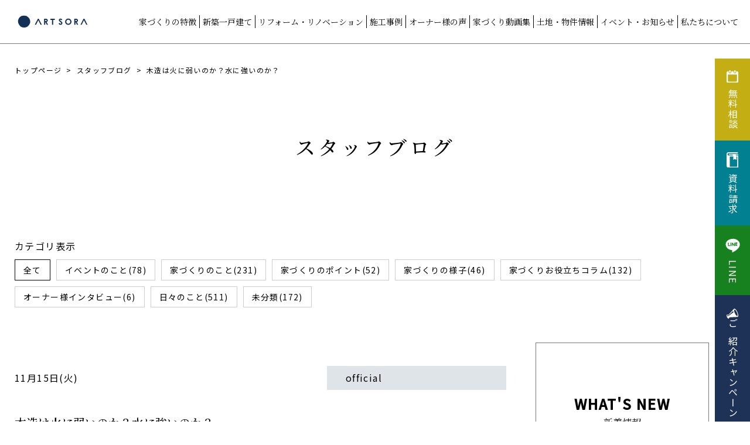

--- FILE ---
content_type: text/html; charset=UTF-8
request_url: https://www.artsora.com/blog/5824/
body_size: 16553
content:
<!DOCTYPE html>
<html lang="ja">
<head prefix="og: http://ogp.me/ns# fb: http://ogp.me/ns/fb# website: http://ogp.me/ns/website#">
	<!-- Google Tag Manager -->
	<script>(function(w,d,s,l,i){w[l]=w[l]||[];w[l].push({'gtm.start':
	new Date().getTime(),event:'gtm.js'});var f=d.getElementsByTagName(s)[0],
	j=d.createElement(s),dl=l!='dataLayer'?'&l='+l:'';j.async=true;j.src=
	'https://www.googletagmanager.com/gtm.js?id='+i+dl;f.parentNode.insertBefore(j,f);
	})(window,document,'script','dataLayer','GTM-N73KZGM');</script>
	<!-- End Google Tag Manager -->
	<!-- Global site tag (gtag.js) - Google Analytics -->
	<script async src="https://www.googletagmanager.com/gtag/js?id=G-SL4SGJBH0H"></script>
	<script>
	window.dataLayer = window.dataLayer || [];
	function gtag(){dataLayer.push(arguments);}
	gtag('js', new Date());

	gtag('config', 'G-SL4SGJBH0H');
	</script>
	<meta charset="utf-8">
	<meta name="viewport" content="width=device-width, initial-scale=1.0, viewport-fit=cover">
	<meta name="Keywords" content="">
	<link rel="apple-touch-icon" href="https://www.artsora.com/jeengross/wp-content/themes/artsora/img/apple-touch-icon.jpg" sizes="180x180">
	
	<link rel="preconnect" href="https://fonts.googleapis.com">
	<link rel="preconnect" href="https://fonts.gstatic.com" crossorigin>
	<link href="https://fonts.googleapis.com/css2?family=Noto+Sans+JP:wght@100;300;400;500&family=Noto+Serif+JP:wght@400;500;700&display=swap" rel="stylesheet">
	<link rel="stylesheet" href="https://unpkg.com/swiper@8/swiper-bundle.min.css">
	<link rel="stylesheet" href="https://cdnjs.cloudflare.com/ajax/libs/jqueryui/1.12.1/themes/base/jquery-ui.min.css">


	<link rel="stylesheet" href="https://www.artsora.com/jeengross/wp-content/themes/artsora/css/css/reset.css" type="text/css">
	<link rel="stylesheet" href="https://www.artsora.com/jeengross/wp-content/themes/artsora/css/css/commons.css?ver=20251105" type="text/css">
	<link rel="stylesheet" href="https://www.artsora.com/jeengross/wp-content/themes/artsora/css/css/front.css?ver=20250728" type="text/css">
	<link rel="stylesheet" href="https://www.artsora.com/jeengross/wp-content/themes/artsora/css/css/fronts.css?ver=20251215" type="text/css">
	<link rel="stylesheet" href="https://www.artsora.com/jeengross/wp-content/themes/artsora/css/css/contact.css" type="text/css">
	<link rel="stylesheet" href="https://www.artsora.com/jeengross/wp-content/themes/artsora/css/css/query.css" type="text/css">
	<link rel="stylesheet" href="https://unpkg.com/scroll-hint@latest/css/scroll-hint.css">

	<title>木造は火に弱いのか？水に強いのか？ | 三重県で注文住宅を建てるならアート・宙</title>

		<!-- All in One SEO 4.5.4 - aioseo.com -->
		<meta name="robots" content="max-snippet:-1, max-image-preview:large, max-video-preview:-1" />
		<link rel="canonical" href="https://www.artsora.com/blog/5824/" />
		<meta name="generator" content="All in One SEO (AIOSEO) 4.5.4" />
		<meta property="og:locale" content="ja_JP" />
		<meta property="og:site_name" content="三重県で注文住宅を建てるならアート・宙" />
		<meta property="og:type" content="article" />
		<meta property="og:title" content="木造は火に弱いのか？水に強いのか？ | 三重県で注文住宅を建てるならアート・宙" />
		<meta property="og:url" content="https://www.artsora.com/blog/5824/" />
		<meta property="og:image" content="https://www.artsora.com/jeengross/wp-content/uploads/2022/03/ogimage.jpg" />
		<meta property="og:image:secure_url" content="https://www.artsora.com/jeengross/wp-content/uploads/2022/03/ogimage.jpg" />
		<meta property="og:image:width" content="1200" />
		<meta property="og:image:height" content="630" />
		<meta property="article:published_time" content="2022-11-15T01:00:57+00:00" />
		<meta property="article:modified_time" content="2022-10-28T10:02:29+00:00" />
		<meta property="article:publisher" content="https://www.facebook.com/artsora.faceb/" />
		<meta name="twitter:card" content="summary" />
		<meta name="twitter:title" content="木造は火に弱いのか？水に強いのか？ | 三重県で注文住宅を建てるならアート・宙" />
		<meta name="twitter:image" content="https://www.artsora.com/jeengross/wp-content/uploads/2022/03/ogimage.jpg" />
		<script type="application/ld+json" class="aioseo-schema">
			{"@context":"https:\/\/schema.org","@graph":[{"@type":"Article","@id":"https:\/\/www.artsora.com\/blog\/5824\/#article","name":"\u6728\u9020\u306f\u706b\u306b\u5f31\u3044\u306e\u304b\uff1f\u6c34\u306b\u5f37\u3044\u306e\u304b\uff1f | \u4e09\u91cd\u770c\u3067\u6ce8\u6587\u4f4f\u5b85\u3092\u5efa\u3066\u308b\u306a\u3089\u30a2\u30fc\u30c8\u30fb\u5b99","headline":"\u6728\u9020\u306f\u706b\u306b\u5f31\u3044\u306e\u304b\uff1f\u6c34\u306b\u5f37\u3044\u306e\u304b\uff1f","author":{"@id":"https:\/\/www.artsora.com\/author\/shintairiku\/#author"},"publisher":{"@id":"https:\/\/www.artsora.com\/#organization"},"datePublished":"2022-11-15T10:00:57+09:00","dateModified":"2022-10-28T19:02:29+09:00","inLanguage":"ja","mainEntityOfPage":{"@id":"https:\/\/www.artsora.com\/blog\/5824\/#webpage"},"isPartOf":{"@id":"https:\/\/www.artsora.com\/blog\/5824\/#webpage"},"articleSection":"\u5bb6\u3065\u304f\u308a\u306e\u30dd\u30a4\u30f3\u30c8, \u5bb6\u3065\u304f\u308a\u304a\u5f79\u7acb\u3061\u30b3\u30e9\u30e0"},{"@type":"BreadcrumbList","@id":"https:\/\/www.artsora.com\/blog\/5824\/#breadcrumblist","itemListElement":[{"@type":"ListItem","@id":"https:\/\/www.artsora.com\/#listItem","position":1,"name":"\u5bb6","item":"https:\/\/www.artsora.com\/","nextItem":"https:\/\/www.artsora.com\/blog\/5824\/#listItem"},{"@type":"ListItem","@id":"https:\/\/www.artsora.com\/blog\/5824\/#listItem","position":2,"name":"\u6728\u9020\u306f\u706b\u306b\u5f31\u3044\u306e\u304b\uff1f\u6c34\u306b\u5f37\u3044\u306e\u304b\uff1f","previousItem":"https:\/\/www.artsora.com\/#listItem"}]},{"@type":"Organization","@id":"https:\/\/www.artsora.com\/#organization","name":"\u4e09\u91cd\u770c\u3067\u6ce8\u6587\u4f4f\u5b85\u3092\u5efa\u3066\u308b\u306a\u3089\u30a2\u30fc\u30c8\u30fb\u5b99","url":"https:\/\/www.artsora.com\/","sameAs":["https:\/\/www.instagram.com\/artsora.hp\/?hl=ja","https:\/\/www.pinterest.jp\/0i2dxctrjzbx3qr738bd3cq7bke18k\/pins\/","https:\/\/www.youtube.com\/channel\/UCKRhhgUfu6gVibMj7oFJHoQ\/"]},{"@type":"Person","@id":"https:\/\/www.artsora.com\/author\/shintairiku\/#author","url":"https:\/\/www.artsora.com\/author\/shintairiku\/","name":"official","image":{"@type":"ImageObject","@id":"https:\/\/www.artsora.com\/blog\/5824\/#authorImage","url":"https:\/\/www.artsora.com\/jeengross\/wp-content\/uploads\/2022\/03\/logo.png","width":96,"height":96,"caption":"official"}},{"@type":"WebPage","@id":"https:\/\/www.artsora.com\/blog\/5824\/#webpage","url":"https:\/\/www.artsora.com\/blog\/5824\/","name":"\u6728\u9020\u306f\u706b\u306b\u5f31\u3044\u306e\u304b\uff1f\u6c34\u306b\u5f37\u3044\u306e\u304b\uff1f | \u4e09\u91cd\u770c\u3067\u6ce8\u6587\u4f4f\u5b85\u3092\u5efa\u3066\u308b\u306a\u3089\u30a2\u30fc\u30c8\u30fb\u5b99","inLanguage":"ja","isPartOf":{"@id":"https:\/\/www.artsora.com\/#website"},"breadcrumb":{"@id":"https:\/\/www.artsora.com\/blog\/5824\/#breadcrumblist"},"author":{"@id":"https:\/\/www.artsora.com\/author\/shintairiku\/#author"},"creator":{"@id":"https:\/\/www.artsora.com\/author\/shintairiku\/#author"},"datePublished":"2022-11-15T10:00:57+09:00","dateModified":"2022-10-28T19:02:29+09:00"},{"@type":"WebSite","@id":"https:\/\/www.artsora.com\/#website","url":"https:\/\/www.artsora.com\/","name":"\u30a2\u30fc\u30c8\u30fb\u5b99","description":"\u4e09\u91cd\u770c\u3067\u6ce8\u6587\u4f4f\u5b85\u3092\u5efa\u3066\u308b\u306a\u3089\u30a2\u30fc\u30c8\u30fb\u5b99\u3002\u4e09\u91cd\u770c\u7523\u306e\u7121\u57a2\u6750\u3084\u56fd\u7523\u306e\u73ea\u85fb\u571f\u306a\u3069\u306e\u81ea\u7136\u7d20\u6750\u3092100%\u4f7f\u7528\u3057\u3001\u9ad8\u6c17\u5bc6\u9ad8\u65ad\u71b1\u3084\u30d1\u30c3\u30b7\u30d6\u30c7\u30b6\u30a4\u30f3\u306e\u6ce8\u6587\u4f4f\u5b85\u30fb\u898f\u683c\u4f4f\u5b85\u3092\u624b\u304c\u3051\u3066\u3044\u307e\u3059\u3002","inLanguage":"ja","publisher":{"@id":"https:\/\/www.artsora.com\/#organization"}}]}
		</script>
		<!-- All in One SEO -->

<link rel='dns-prefetch' href='//cdn.jsdelivr.net' />
<link rel='dns-prefetch' href='//ajax.googleapis.com' />
<link rel="alternate" type="application/rss+xml" title="三重県で注文住宅を建てるならアート・宙 &raquo; 木造は火に弱いのか？水に強いのか？ のコメントのフィード" href="https://www.artsora.com/blog/5824/feed/" />
<script type="text/javascript">
/* <![CDATA[ */
window._wpemojiSettings = {"baseUrl":"https:\/\/s.w.org\/images\/core\/emoji\/14.0.0\/72x72\/","ext":".png","svgUrl":"https:\/\/s.w.org\/images\/core\/emoji\/14.0.0\/svg\/","svgExt":".svg","source":{"concatemoji":"https:\/\/www.artsora.com\/jeengross\/wp-includes\/js\/wp-emoji-release.min.js?ver=6.4.7"}};
/*! This file is auto-generated */
!function(i,n){var o,s,e;function c(e){try{var t={supportTests:e,timestamp:(new Date).valueOf()};sessionStorage.setItem(o,JSON.stringify(t))}catch(e){}}function p(e,t,n){e.clearRect(0,0,e.canvas.width,e.canvas.height),e.fillText(t,0,0);var t=new Uint32Array(e.getImageData(0,0,e.canvas.width,e.canvas.height).data),r=(e.clearRect(0,0,e.canvas.width,e.canvas.height),e.fillText(n,0,0),new Uint32Array(e.getImageData(0,0,e.canvas.width,e.canvas.height).data));return t.every(function(e,t){return e===r[t]})}function u(e,t,n){switch(t){case"flag":return n(e,"\ud83c\udff3\ufe0f\u200d\u26a7\ufe0f","\ud83c\udff3\ufe0f\u200b\u26a7\ufe0f")?!1:!n(e,"\ud83c\uddfa\ud83c\uddf3","\ud83c\uddfa\u200b\ud83c\uddf3")&&!n(e,"\ud83c\udff4\udb40\udc67\udb40\udc62\udb40\udc65\udb40\udc6e\udb40\udc67\udb40\udc7f","\ud83c\udff4\u200b\udb40\udc67\u200b\udb40\udc62\u200b\udb40\udc65\u200b\udb40\udc6e\u200b\udb40\udc67\u200b\udb40\udc7f");case"emoji":return!n(e,"\ud83e\udef1\ud83c\udffb\u200d\ud83e\udef2\ud83c\udfff","\ud83e\udef1\ud83c\udffb\u200b\ud83e\udef2\ud83c\udfff")}return!1}function f(e,t,n){var r="undefined"!=typeof WorkerGlobalScope&&self instanceof WorkerGlobalScope?new OffscreenCanvas(300,150):i.createElement("canvas"),a=r.getContext("2d",{willReadFrequently:!0}),o=(a.textBaseline="top",a.font="600 32px Arial",{});return e.forEach(function(e){o[e]=t(a,e,n)}),o}function t(e){var t=i.createElement("script");t.src=e,t.defer=!0,i.head.appendChild(t)}"undefined"!=typeof Promise&&(o="wpEmojiSettingsSupports",s=["flag","emoji"],n.supports={everything:!0,everythingExceptFlag:!0},e=new Promise(function(e){i.addEventListener("DOMContentLoaded",e,{once:!0})}),new Promise(function(t){var n=function(){try{var e=JSON.parse(sessionStorage.getItem(o));if("object"==typeof e&&"number"==typeof e.timestamp&&(new Date).valueOf()<e.timestamp+604800&&"object"==typeof e.supportTests)return e.supportTests}catch(e){}return null}();if(!n){if("undefined"!=typeof Worker&&"undefined"!=typeof OffscreenCanvas&&"undefined"!=typeof URL&&URL.createObjectURL&&"undefined"!=typeof Blob)try{var e="postMessage("+f.toString()+"("+[JSON.stringify(s),u.toString(),p.toString()].join(",")+"));",r=new Blob([e],{type:"text/javascript"}),a=new Worker(URL.createObjectURL(r),{name:"wpTestEmojiSupports"});return void(a.onmessage=function(e){c(n=e.data),a.terminate(),t(n)})}catch(e){}c(n=f(s,u,p))}t(n)}).then(function(e){for(var t in e)n.supports[t]=e[t],n.supports.everything=n.supports.everything&&n.supports[t],"flag"!==t&&(n.supports.everythingExceptFlag=n.supports.everythingExceptFlag&&n.supports[t]);n.supports.everythingExceptFlag=n.supports.everythingExceptFlag&&!n.supports.flag,n.DOMReady=!1,n.readyCallback=function(){n.DOMReady=!0}}).then(function(){return e}).then(function(){var e;n.supports.everything||(n.readyCallback(),(e=n.source||{}).concatemoji?t(e.concatemoji):e.wpemoji&&e.twemoji&&(t(e.twemoji),t(e.wpemoji)))}))}((window,document),window._wpemojiSettings);
/* ]]> */
</script>
<style id='wp-emoji-styles-inline-css' type='text/css'>

	img.wp-smiley, img.emoji {
		display: inline !important;
		border: none !important;
		box-shadow: none !important;
		height: 1em !important;
		width: 1em !important;
		margin: 0 0.07em !important;
		vertical-align: -0.1em !important;
		background: none !important;
		padding: 0 !important;
	}
</style>
<link rel='stylesheet' id='wp-block-library-css' href='https://www.artsora.com/jeengross/wp-includes/css/dist/block-library/style.min.css?ver=6.4.7' type='text/css' media='all' />
<style id='classic-theme-styles-inline-css' type='text/css'>
/*! This file is auto-generated */
.wp-block-button__link{color:#fff;background-color:#32373c;border-radius:9999px;box-shadow:none;text-decoration:none;padding:calc(.667em + 2px) calc(1.333em + 2px);font-size:1.125em}.wp-block-file__button{background:#32373c;color:#fff;text-decoration:none}
</style>
<style id='global-styles-inline-css' type='text/css'>
body{--wp--preset--color--black: #000000;--wp--preset--color--cyan-bluish-gray: #abb8c3;--wp--preset--color--white: #ffffff;--wp--preset--color--pale-pink: #f78da7;--wp--preset--color--vivid-red: #cf2e2e;--wp--preset--color--luminous-vivid-orange: #ff6900;--wp--preset--color--luminous-vivid-amber: #fcb900;--wp--preset--color--light-green-cyan: #7bdcb5;--wp--preset--color--vivid-green-cyan: #00d084;--wp--preset--color--pale-cyan-blue: #8ed1fc;--wp--preset--color--vivid-cyan-blue: #0693e3;--wp--preset--color--vivid-purple: #9b51e0;--wp--preset--gradient--vivid-cyan-blue-to-vivid-purple: linear-gradient(135deg,rgba(6,147,227,1) 0%,rgb(155,81,224) 100%);--wp--preset--gradient--light-green-cyan-to-vivid-green-cyan: linear-gradient(135deg,rgb(122,220,180) 0%,rgb(0,208,130) 100%);--wp--preset--gradient--luminous-vivid-amber-to-luminous-vivid-orange: linear-gradient(135deg,rgba(252,185,0,1) 0%,rgba(255,105,0,1) 100%);--wp--preset--gradient--luminous-vivid-orange-to-vivid-red: linear-gradient(135deg,rgba(255,105,0,1) 0%,rgb(207,46,46) 100%);--wp--preset--gradient--very-light-gray-to-cyan-bluish-gray: linear-gradient(135deg,rgb(238,238,238) 0%,rgb(169,184,195) 100%);--wp--preset--gradient--cool-to-warm-spectrum: linear-gradient(135deg,rgb(74,234,220) 0%,rgb(151,120,209) 20%,rgb(207,42,186) 40%,rgb(238,44,130) 60%,rgb(251,105,98) 80%,rgb(254,248,76) 100%);--wp--preset--gradient--blush-light-purple: linear-gradient(135deg,rgb(255,206,236) 0%,rgb(152,150,240) 100%);--wp--preset--gradient--blush-bordeaux: linear-gradient(135deg,rgb(254,205,165) 0%,rgb(254,45,45) 50%,rgb(107,0,62) 100%);--wp--preset--gradient--luminous-dusk: linear-gradient(135deg,rgb(255,203,112) 0%,rgb(199,81,192) 50%,rgb(65,88,208) 100%);--wp--preset--gradient--pale-ocean: linear-gradient(135deg,rgb(255,245,203) 0%,rgb(182,227,212) 50%,rgb(51,167,181) 100%);--wp--preset--gradient--electric-grass: linear-gradient(135deg,rgb(202,248,128) 0%,rgb(113,206,126) 100%);--wp--preset--gradient--midnight: linear-gradient(135deg,rgb(2,3,129) 0%,rgb(40,116,252) 100%);--wp--preset--font-size--small: 13px;--wp--preset--font-size--medium: 20px;--wp--preset--font-size--large: 36px;--wp--preset--font-size--x-large: 42px;--wp--preset--spacing--20: 0.44rem;--wp--preset--spacing--30: 0.67rem;--wp--preset--spacing--40: 1rem;--wp--preset--spacing--50: 1.5rem;--wp--preset--spacing--60: 2.25rem;--wp--preset--spacing--70: 3.38rem;--wp--preset--spacing--80: 5.06rem;--wp--preset--shadow--natural: 6px 6px 9px rgba(0, 0, 0, 0.2);--wp--preset--shadow--deep: 12px 12px 50px rgba(0, 0, 0, 0.4);--wp--preset--shadow--sharp: 6px 6px 0px rgba(0, 0, 0, 0.2);--wp--preset--shadow--outlined: 6px 6px 0px -3px rgba(255, 255, 255, 1), 6px 6px rgba(0, 0, 0, 1);--wp--preset--shadow--crisp: 6px 6px 0px rgba(0, 0, 0, 1);}:where(.is-layout-flex){gap: 0.5em;}:where(.is-layout-grid){gap: 0.5em;}body .is-layout-flow > .alignleft{float: left;margin-inline-start: 0;margin-inline-end: 2em;}body .is-layout-flow > .alignright{float: right;margin-inline-start: 2em;margin-inline-end: 0;}body .is-layout-flow > .aligncenter{margin-left: auto !important;margin-right: auto !important;}body .is-layout-constrained > .alignleft{float: left;margin-inline-start: 0;margin-inline-end: 2em;}body .is-layout-constrained > .alignright{float: right;margin-inline-start: 2em;margin-inline-end: 0;}body .is-layout-constrained > .aligncenter{margin-left: auto !important;margin-right: auto !important;}body .is-layout-constrained > :where(:not(.alignleft):not(.alignright):not(.alignfull)){max-width: var(--wp--style--global--content-size);margin-left: auto !important;margin-right: auto !important;}body .is-layout-constrained > .alignwide{max-width: var(--wp--style--global--wide-size);}body .is-layout-flex{display: flex;}body .is-layout-flex{flex-wrap: wrap;align-items: center;}body .is-layout-flex > *{margin: 0;}body .is-layout-grid{display: grid;}body .is-layout-grid > *{margin: 0;}:where(.wp-block-columns.is-layout-flex){gap: 2em;}:where(.wp-block-columns.is-layout-grid){gap: 2em;}:where(.wp-block-post-template.is-layout-flex){gap: 1.25em;}:where(.wp-block-post-template.is-layout-grid){gap: 1.25em;}.has-black-color{color: var(--wp--preset--color--black) !important;}.has-cyan-bluish-gray-color{color: var(--wp--preset--color--cyan-bluish-gray) !important;}.has-white-color{color: var(--wp--preset--color--white) !important;}.has-pale-pink-color{color: var(--wp--preset--color--pale-pink) !important;}.has-vivid-red-color{color: var(--wp--preset--color--vivid-red) !important;}.has-luminous-vivid-orange-color{color: var(--wp--preset--color--luminous-vivid-orange) !important;}.has-luminous-vivid-amber-color{color: var(--wp--preset--color--luminous-vivid-amber) !important;}.has-light-green-cyan-color{color: var(--wp--preset--color--light-green-cyan) !important;}.has-vivid-green-cyan-color{color: var(--wp--preset--color--vivid-green-cyan) !important;}.has-pale-cyan-blue-color{color: var(--wp--preset--color--pale-cyan-blue) !important;}.has-vivid-cyan-blue-color{color: var(--wp--preset--color--vivid-cyan-blue) !important;}.has-vivid-purple-color{color: var(--wp--preset--color--vivid-purple) !important;}.has-black-background-color{background-color: var(--wp--preset--color--black) !important;}.has-cyan-bluish-gray-background-color{background-color: var(--wp--preset--color--cyan-bluish-gray) !important;}.has-white-background-color{background-color: var(--wp--preset--color--white) !important;}.has-pale-pink-background-color{background-color: var(--wp--preset--color--pale-pink) !important;}.has-vivid-red-background-color{background-color: var(--wp--preset--color--vivid-red) !important;}.has-luminous-vivid-orange-background-color{background-color: var(--wp--preset--color--luminous-vivid-orange) !important;}.has-luminous-vivid-amber-background-color{background-color: var(--wp--preset--color--luminous-vivid-amber) !important;}.has-light-green-cyan-background-color{background-color: var(--wp--preset--color--light-green-cyan) !important;}.has-vivid-green-cyan-background-color{background-color: var(--wp--preset--color--vivid-green-cyan) !important;}.has-pale-cyan-blue-background-color{background-color: var(--wp--preset--color--pale-cyan-blue) !important;}.has-vivid-cyan-blue-background-color{background-color: var(--wp--preset--color--vivid-cyan-blue) !important;}.has-vivid-purple-background-color{background-color: var(--wp--preset--color--vivid-purple) !important;}.has-black-border-color{border-color: var(--wp--preset--color--black) !important;}.has-cyan-bluish-gray-border-color{border-color: var(--wp--preset--color--cyan-bluish-gray) !important;}.has-white-border-color{border-color: var(--wp--preset--color--white) !important;}.has-pale-pink-border-color{border-color: var(--wp--preset--color--pale-pink) !important;}.has-vivid-red-border-color{border-color: var(--wp--preset--color--vivid-red) !important;}.has-luminous-vivid-orange-border-color{border-color: var(--wp--preset--color--luminous-vivid-orange) !important;}.has-luminous-vivid-amber-border-color{border-color: var(--wp--preset--color--luminous-vivid-amber) !important;}.has-light-green-cyan-border-color{border-color: var(--wp--preset--color--light-green-cyan) !important;}.has-vivid-green-cyan-border-color{border-color: var(--wp--preset--color--vivid-green-cyan) !important;}.has-pale-cyan-blue-border-color{border-color: var(--wp--preset--color--pale-cyan-blue) !important;}.has-vivid-cyan-blue-border-color{border-color: var(--wp--preset--color--vivid-cyan-blue) !important;}.has-vivid-purple-border-color{border-color: var(--wp--preset--color--vivid-purple) !important;}.has-vivid-cyan-blue-to-vivid-purple-gradient-background{background: var(--wp--preset--gradient--vivid-cyan-blue-to-vivid-purple) !important;}.has-light-green-cyan-to-vivid-green-cyan-gradient-background{background: var(--wp--preset--gradient--light-green-cyan-to-vivid-green-cyan) !important;}.has-luminous-vivid-amber-to-luminous-vivid-orange-gradient-background{background: var(--wp--preset--gradient--luminous-vivid-amber-to-luminous-vivid-orange) !important;}.has-luminous-vivid-orange-to-vivid-red-gradient-background{background: var(--wp--preset--gradient--luminous-vivid-orange-to-vivid-red) !important;}.has-very-light-gray-to-cyan-bluish-gray-gradient-background{background: var(--wp--preset--gradient--very-light-gray-to-cyan-bluish-gray) !important;}.has-cool-to-warm-spectrum-gradient-background{background: var(--wp--preset--gradient--cool-to-warm-spectrum) !important;}.has-blush-light-purple-gradient-background{background: var(--wp--preset--gradient--blush-light-purple) !important;}.has-blush-bordeaux-gradient-background{background: var(--wp--preset--gradient--blush-bordeaux) !important;}.has-luminous-dusk-gradient-background{background: var(--wp--preset--gradient--luminous-dusk) !important;}.has-pale-ocean-gradient-background{background: var(--wp--preset--gradient--pale-ocean) !important;}.has-electric-grass-gradient-background{background: var(--wp--preset--gradient--electric-grass) !important;}.has-midnight-gradient-background{background: var(--wp--preset--gradient--midnight) !important;}.has-small-font-size{font-size: var(--wp--preset--font-size--small) !important;}.has-medium-font-size{font-size: var(--wp--preset--font-size--medium) !important;}.has-large-font-size{font-size: var(--wp--preset--font-size--large) !important;}.has-x-large-font-size{font-size: var(--wp--preset--font-size--x-large) !important;}
.wp-block-navigation a:where(:not(.wp-element-button)){color: inherit;}
:where(.wp-block-post-template.is-layout-flex){gap: 1.25em;}:where(.wp-block-post-template.is-layout-grid){gap: 1.25em;}
:where(.wp-block-columns.is-layout-flex){gap: 2em;}:where(.wp-block-columns.is-layout-grid){gap: 2em;}
.wp-block-pullquote{font-size: 1.5em;line-height: 1.6;}
</style>
<link rel='stylesheet' id='contact-form-7-css' href='https://www.artsora.com/jeengross/wp-content/plugins/contact-form-7/includes/css/styles.css?ver=5.8.6' type='text/css' media='all' />
<link rel='stylesheet' id='toc-screen-css' href='https://www.artsora.com/jeengross/wp-content/plugins/table-of-contents-plus/screen.min.css?ver=2406' type='text/css' media='all' />
<style id='toc-screen-inline-css' type='text/css'>
div#toc_container {width: 100%;}div#toc_container ul li {font-size: 100%;}
</style>
<link rel='stylesheet' id='wpcf7-redirect-script-frontend-css' href='https://www.artsora.com/jeengross/wp-content/plugins/wpcf7-redirect/build/css/wpcf7-redirect-frontend.min.css?ver=1.1' type='text/css' media='all' />
<link rel='stylesheet' id='blog_styles-css' href='https://www.artsora.com/jeengross/wp-content/themes/artsora/css/css/blog.css?ver=6.4.7' type='text/css' media='all' />
<link rel='stylesheet' id='common_additional_styles-css' href='https://www.artsora.com/jeengross/wp-content/themes/artsora/css/css/common-additional.css?ver=6.4.7' type='text/css' media='all' />
<link rel='stylesheet' id='jquery-ui-smoothness-css' href='https://www.artsora.com/jeengross/wp-content/plugins/contact-form-7/includes/js/jquery-ui/themes/smoothness/jquery-ui.min.css?ver=1.12.1' type='text/css' media='screen' />
<script type="text/javascript" src="https://www.artsora.com/jeengross/wp-includes/js/jquery/jquery.min.js?ver=3.7.1" id="jquery-core-js"></script>
<script type="text/javascript" src="https://www.artsora.com/jeengross/wp-includes/js/jquery/jquery-migrate.min.js?ver=3.4.1" id="jquery-migrate-js"></script>
<link rel="https://api.w.org/" href="https://www.artsora.com/wp-json/" /><link rel="alternate" type="application/json" href="https://www.artsora.com/wp-json/wp/v2/posts/5824" /><link rel="EditURI" type="application/rsd+xml" title="RSD" href="https://www.artsora.com/jeengross/xmlrpc.php?rsd" />
<meta name="generator" content="WordPress 6.4.7" />
<link rel='shortlink' href='https://www.artsora.com/?p=5824' />
<link rel="alternate" type="application/json+oembed" href="https://www.artsora.com/wp-json/oembed/1.0/embed?url=https%3A%2F%2Fwww.artsora.com%2Fblog%2F5824%2F" />
<link rel="alternate" type="text/xml+oembed" href="https://www.artsora.com/wp-json/oembed/1.0/embed?url=https%3A%2F%2Fwww.artsora.com%2Fblog%2F5824%2F&#038;format=xml" />
<link rel="icon" href="https://www.artsora.com/jeengross/wp-content/uploads/2022/03/cropped-logo-32x32.png" sizes="32x32" />
<link rel="icon" href="https://www.artsora.com/jeengross/wp-content/uploads/2022/03/cropped-logo-192x192.png" sizes="192x192" />
<link rel="apple-touch-icon" href="https://www.artsora.com/jeengross/wp-content/uploads/2022/03/cropped-logo-180x180.png" />
<meta name="msapplication-TileImage" content="https://www.artsora.com/jeengross/wp-content/uploads/2022/03/cropped-logo-270x270.png" />
	
	<script async src="https://beacon.digima.com/v2/bootstrap/d0b-a3RvY0p2cGR8MkdNNmFSd2xqOHB6bGZjWg"></script>

	<script type="application/ld+json">
		{
			"@context": "https://schema.org",
			"@type": "Corporation",
			"name": "株式会社アート・宙",
			"address": {
			"@type": "PostalAddress",
			"postalCode": "5100081",
			"addressRegion": "三重県",
			"addressLocality": "四日市市",
			"streetAddress": "北町3番4号"
			},
			"telephone": "+81593560817",
			"URL": "https://www.artsora.com/"
		}
	</script>

	<!-- Begin Mieruca Embed Code -->
	<script type="text/javascript" id="mierucajs">
	window.__fid = window.__fid || [];__fid.push([344016925]);
	(function() {
	function mieruca(){if(typeof window.__fjsld != "undefined") return; window.__fjsld = 1; var fjs = document.createElement('script'); fjs.type = 'text/javascript'; fjs.async = true; fjs.id = "fjssync"; var timestamp = new Date;fjs.src = ('https:' == document.location.protocol ? 'https' : 'http') + '://hm.mieru-ca.com/service/js/mieruca-hm.js?v='+ timestamp.getTime(); var x = document.getElementsByTagName('script')[0]; x.parentNode.insertBefore(fjs, x); };
	setTimeout(mieruca, 500); document.readyState != "complete" ? (window.attachEvent ? window.attachEvent("onload", mieruca) : window.addEventListener("load", mieruca, false)) : mieruca();
	})();
	</script>
	<!-- End Mieruca Embed Code -->
  <script type="text/javascript">
		(function(c,l,a,r,i,t,y){
			c[a]=c[a]||function(){(c[a].q=c[a].q||[]).push(arguments)};
			t=l.createElement(r);t.async=1;t.src="https://www.clarity.ms/tag/"+i;
			y=l.getElementsByTagName(r)[0];y.parentNode.insertBefore(t,y);
		})(window, document, "clarity", "script", "t9g2y0xxzx");
	</script>
</head>
<body>
<!-- Google Tag Manager (noscript) -->
<noscript><iframe src="https://www.googletagmanager.com/ns.html?id=GTM-N73KZGM"
height="0" width="0" style="display:none;visibility:hidden"></iframe></noscript>
<!-- End Google Tag Manager (noscript)-->
	<header>

	<div class="h_wrap sp_display_f justify-sb w100vw" id="header_nav">
		<a href="https://www.artsora.com/" class=""><div class="h-logo"><img src="https://www.artsora.com/jeengross/wp-content/themes/artsora/img/common/logo.svg?ver=20250913" alt="アート宙"></div></a>

		<div class="item">
			<div class="menu-trigger" id="nav">
				<span></span>
				<span></span>
				<span></span>
			</div>
			<div class="sp_h_nav">
				<ul class="h-nav ja sp_display_f" id="navArea">
					<li class="li_multi">
						<p>家づくりの特徴</p>
						<ul class="li_content">
							<li><a href="https://www.artsora.com/concept/">家づくりへの想い</a></li>
							<li><a href="https://www.artsora.com/kumano/">01.熊野の木材</a></li>
							<li>
								<p>02.住宅性能・工法</p>
								<ul class="li_content_under">
									<li><a href="https://www.artsora.com/triple02/">高性能住宅</a></li>
									<li><a href="https://www.artsora.com/wbhouse/">WB HOUSE</a></li>
								</ul>
							</li>
							<li><a href="https://www.artsora.com/test/">03.施工・検査</a></li>
							<li><a href="https://www.artsora.com/craftsman/">04.確かな腕を持つ職人</a></li>
							<li><a href="https://www.artsora.com/furniture/">05.家具・建具の製作</a></li>
							<li><a href="https://www.artsora.com/after/">06.保証・アフターメンテナンス</a></li>
							<!-- <li><a href="https://www.artsora.com/flow/">07.家づくりの流れ</a></li> -->
						</ul>
					</li>
					<li class="li_multi">
						<p>新築一戸建て</p>
						<ul class="li_content">
							<li><a href="https://www.artsora.com/design/">フルオーダー住宅</a></li>
							<li><a href="https://www.artsora.com/triple/">定額制注文住宅「Triple」</a></li>
						</ul>
					</li>
					<li><a href="https://www.artsora.com/reform/">リフォーム・リノベーション</a></li>
					<li class="li_multi">
						<p>施工事例</p>
						<ul class="li_content">
							<li><a href="https://www.artsora.com/case_newly/">全て</a></li>
							<li><a href="https://www.artsora.com/case_newly_category/one_story_house/">平屋</a></li>
							<li><a href="https://www.artsora.com/case_newly_category/two_story_house/">2階建て</a></li>
							<li><a href="https://www.artsora.com/case_newly_category/reform_renovation/">リフォーム・リノベーション</a></li>
							<li><a href="https://www.artsora.com/case_newly_category/store/">店舗・商業施設</a></li>
						</ul>
					</li>
					<li><a href="https://www.artsora.com/voice/">オーナー様の声</a></li>
					<li><a href="https://www.artsora.com/movie/">家づくり動画集</a></li>
					<li><a href="https://www.artsora.com/real_estate/"><p>土地・物件情報</p></a></li>
					<li><a href="https://www.artsora.com/event/"><p>イベント・お知らせ</p></a></li>
					<li class="li_multi">
						<p>私たちについて</p>
						<ul class="li_content li_last_child">
							<li><a href="https://www.artsora.com/about_us/">会社案内</a></li>
							<li><a href="https://www.artsora.com/modelhouse">展示場案内</a></li>
							<li><a href="https://www.artsora.com/profession/staff/">スタッフ紹介</a></li>
							<li><a href="https://www.artsora.com/blog/">スタッフブログ</a></li>
							<li><a href="https://www.artsora.com/recruit/">採用情報</a></li>
						</ul>
					</li>
					<li class="h_sns">
						<ul class="sns sp_display_f justify_c">
							<li><a href="https://www.instagram.com/artsora.hp/?hl=ja" target="_blank"><img src="https://www.artsora.com/jeengross/wp-content/themes/artsora/img/common/icon_insta.png" alt="インスタグラムアイコン"></a></li>
							<li><a href="https://www.facebook.com/artsora.faceb/" target="_blank"><img src="https://www.artsora.com/jeengross/wp-content/themes/artsora/img/common/icon_fb.svg"  alt="フェイスブックアイコン"></a></li>
							<li><a href="https://www.pinterest.jp/0i2dxctrjzbx3qr738bd3cq7bke18k/" target="_blank"><img src="https://www.artsora.com/jeengross/wp-content/themes/artsora/img/common/icon_pintarest.svg" alt="ピンタレストアイコン"></a></li>
							<li><a href="https://landing.lineml.jp/r/1654290156-z8kXVlm8?lp=ujF4qy" target="_blank"><img src="https://www.artsora.com/jeengross/wp-content/themes/artsora/img/common/icon_line.svg" alt="ラインアイコン"></a></li>
							<li><a href="https://www.youtube.com/channel/UCKRhhgUfu6gVibMj7oFJHoQ" target="_blank"><img src="https://www.artsora.com/jeengross/wp-content/themes/artsora/img/common/icon_youtube.svg" alt="ユーチューブアイコン"></a></li>
						</ul>
					</li>
				</ul>
			</div>
		</div>

		<ul class="h-sns-list">
			<li><a href="https://www.instagram.com/artsora.hp/?hl=ja" target="_blank"><img src="https://www.artsora.com/jeengross/wp-content/themes/artsora/img/common/icon_insta.png" alt="インスタグラムアイコン"></a></li>
			<!-- <li><a href="https://landing.lineml.jp/r/1654290156-z8kXVlm8?lp=ujF4qy" target="_blank"><img src="https://www.artsora.com/jeengross/wp-content/themes/artsora/img/common/icon_line.svg" alt="ラインアイコン"></a></li> -->
			<li><a href="https://www.youtube.com/channel/UCKRhhgUfu6gVibMj7oFJHoQ" target="_blank"><img src="https://www.artsora.com/jeengross/wp-content/themes/artsora/img/common/icon_youtube2.svg" alt="ユーチューブアイコン"></a></li>
		</ul>
	</div>
	<ul class="fix_nav">
		<li><a href="https://www.artsora.com/event/5715/"><img src="https://www.artsora.com/jeengross/wp-content/themes/artsora/img/common/contact01.svg" alt="無料相談"><p class="">無料相談</p></a></li>
		<li><a href="https://www.artsora.com/contact/"><img src="https://www.artsora.com/jeengross/wp-content/themes/artsora/img/common/contact03.svg" alt="資料請求"><p class="">資料請求</p></a></li>
		<li><a href="https://liff.line.me/1654290156-QOyqOYrb/landing?follow=%40108weriq&lp=i928cE&liff_id=1654290156-QOyqOYrb"><img src="https://www.artsora.com/jeengross/wp-content/themes/artsora/img/common/icon_line_nav.svg" alt="LINE"><p class="">LINE</p></a></li>
		<li><a href="https://www.artsora.com/campaign/"><img src="https://www.artsora.com/jeengross/wp-content/themes/artsora/img/common/icon_campaign_nav.svg" alt="ご紹介キャンペーン"><p class="">ご紹介<br>キャンペーン</p></a></li>
	</ul>
</header><section class="blogSingle blog-container-01">
    <ol class="bread">
        <li><a href="https://www.artsora.com/">トップページ</a></li>
        <li><a href="https://www.artsora.com/blog">スタッフブログ</a></li>
        <li>木造は火に弱いのか？水に強いのか？</li>
    </ol>

    <p class="staff-blog">スタッフブログ</p>



    <div class="category-box w1320">
        <span class="category-ttl">カテゴリ表示</span>
        <ul>
            <li class="selected"><a href="https://www.artsora.com/blog">全て</a></li>
            <li><a href="https://www.artsora.com/category/event/">イベントのこと(78)</a></li><li><a href="https://www.artsora.com/category/house/">家づくりのこと(231)</a></li><li><a href="https://www.artsora.com/category/point/">家づくりのポイント(52)</a></li><li><a href="https://www.artsora.com/category/making_a_house/">家づくりの様子(46)</a></li><li><a href="https://www.artsora.com/category/know-how/">家づくりお役立ちコラム(132)</a></li><li><a href="https://www.artsora.com/category/interview/">オーナー様インタビュー(6)</a></li><li><a href="https://www.artsora.com/category/day/">日々のこと(511)</a></li><li><a href="https://www.artsora.com/category/uncategorized/">未分類(172)</a></li>        </ul>
    </div>

            <div class="blog-container">       
        <div class="posts-wrapper">
                      <div class="blog-info-box">
                <span class="flexitem-1">11月15日(火)</span>
                <span class="flexitem-2">official</span>
                            </div>
            <h1 class="blog-title single fz20 ja fwb">木造は火に弱いのか？水に強いのか？</h1>
            <div class="social-icons">
                <a href=""><img src="https://www.artsora.com/jeengross/wp-content/themes/artsora/img/blog/social-icon1.jpg" alt="Instagram"></a>
                <a href=""><img src="https://www.artsora.com/jeengross/wp-content/themes/artsora/img/blog/social-icon2.jpg" alt="Facebook"></a>
                <a href=""><img src="https://www.artsora.com/jeengross/wp-content/themes/artsora/img/blog/social-icon3.jpg" alt="Pinterest"></a>
                <a href=""><img src="https://www.artsora.com/jeengross/wp-content/themes/artsora/img/blog/social-icon4.jpg" alt="Line"></a>
            </div>
            
            <div class="text"><p><strong><span style="font-size: 14pt;">日本古来からある建て方木造軸組工法</span></strong></p>
<p><span style="font-size: 14pt;">木造は弱いのか？</span></p>
<p>&nbsp;</p>
<p>昔は家を建てると言えば、木造でしたが現代では国内外から多彩な知識・知恵を得て多様な工法・構造が出来てきました。</p>
<p>その中で、木造のイメージとして他の構造よりも「火に弱い」「水に弱い」「腐る」などデメリットが注目されることもでてきました。</p>
<p>&nbsp;</p>
<p>しかしながら、昔の家ではそのデメリットはあまり聞かない話でした。</p>
<p>何故なら、第一の理由は、<span style="font-size: 14pt; color: #339966;">そもそも比較するものがなかったから</span>です。</p>
<p>第二は、昔の家は軒も大きく出て、隙間風があるのが当たり前だったからです。</p>
<p><span style="color: #339966; font-size: 14pt;">「木が水に弱い」という根本的な理由が昔の家では成立しない</span>のためです。</p>
<p>第三は、<span style="color: #339966; font-size: 14pt;">木のことも、木以外の材料（構造）のこともあまり知らない</span>為です。</p>
<p>ぜひしっかり知ってみてから選択していただければと思います。</p>
<p>&nbsp;</p>
<p><span style="color: #000000;"><strong><span style="font-size: 14pt;">木造が弱いのではなく、環境が木造を弱める可能性がある</span></strong><span style="font-size: 12pt;">ということです。</span></span></p>
<p>&nbsp;</p>
<p>では、次に木造住宅は<span style="color: #ff0000; font-size: 14pt;">火に弱いのか？<span style="color: #000000; font-size: 12pt;">という点です。</span></span></p>
<p>木造は、木なので火に弱いというイメージがある方もいらっしゃるかと思います。</p>
<p>しかし意外なことに、木造は火事に対して弱くありません。</p>
<p>&nbsp;</p>
<p>もちろん木なので燃えます。</p>
<p>しかし、燃え尽きて無くなってしまうのは、細い木や木屑です。</p>
<p>住宅の構造（柱・梁等）部分に使われているような太い木は<span style="color: #ff0000; font-size: 14pt;">燃えることで表面が炭化し、</span></p>
<p><span style="color: #ff0000; font-size: 14pt;">その炭化した部分が断熱層の役割を果たし、芯の部分までの延焼の進行が遅いの<span style="color: #000000; font-size: 12pt;">です。</span></span></p>
<p>その為、強度が落ちにくく、崩壊するまでにはなかなか至りません。</p>
<p>一方で、鉄は一定の温度（５５０℃）以上になると、急激に強度が低下して変形してしまいます。</p>
<p>大きな火災では、１０００℃を超えることも多くあります。</p>
<p>木造は、家事の時に崩壊することなく、避難時間や消火活動の時間を十分に得ることができます。</p>
<p>&nbsp;</p>
<p>&nbsp;</p>
<p>次に、木造住宅は<span style="color: #0000ff; font-size: 14pt;">水に弱いのか？</span>という点です。</p>
<p>木は水に濡れることに滅法弱いと思っていらっしゃる方も多いのではないでしょうか。</p>
<p>たしかに、木は水に濡れると、水染みになりますのでいつまでも綺麗に保とうと思うと、</p>
<p>多少気を遣う必要はあります。</p>
<p>ただ、水染みも除去する手段もいくつかありますので、そこまで神経質にならなくても、</p>
<p>木材をふんだんに使用した家での生活が出来ます。</p>
<p>&nbsp;</p>
<p>さらに、無垢材であれば、物を落として出来た凹みは繊維がつぶれているだけなので</p>
<p>水を含ませることで少し膨らみ、目立ちにくくする程度には戻すことが出来ます。</p>
<p>また、「木は調質作用がある」というように、湿気を吸収したり排出したりする性質を持っています。</p>
<p><span style="color: #0000ff; font-size: 14pt;">一概に木と水との相性が悪いわけではありません</span>。</p>
<p>&nbsp;</p>
<p><span style="color: #0000ff; font-size: 14pt;">問題は、水・湿気に濡れ続けて湿気ている状態が続くこと</span>です。</p>
<p>濡れていると腐朽菌が発生して木を腐らせていきます。</p>
<p>腐ることで、構造部分の強度が落ち、建物自体が脆くなっていきます。</p>
<p>よって、木材が一時濡れてしまったとしても、しっかりと乾く状態であれば大きな問題はありません。</p>
<p>だから、昔の木造の建物は隙間風に悩まされていた反面、風通しが良く、木が乾燥した状態が保てた為</p>
<p>木の強度が落ちずに長年建物が遺ってきました。</p>
<p>&nbsp;</p>
<p>もちろん、現代で隙間風が通る家を推奨しているわけではありません。</p>
<p>ただし、木が乾燥した状態を保てる現代の家を考えることが木造の水に対する不安を解消する方法です。</p>
<p>今だと通気工法が主な対策と言えるかと思います。</p>
<p>&nbsp;</p>
<p><span style="color: #000000;"><strong><span style="font-size: 14pt;">日本古来の建て方が木造。</span></strong></span></p>
<p><span style="color: #000000;"><strong><span style="font-size: 14pt;">良い所も気を付けておく所も踏まえて検討してみませんか？</span></strong></span></p>
<p>&nbsp;</p>
<p>&nbsp;</p>
<p>&nbsp;</p>
<p>&nbsp;</p>
<p>&nbsp;</p>
</div>
                    <div class="wrote-by sp">
                        <h2 class="ttl"><span class="fz24">WROTE BY</span><span class="ja">この記事を書いたスタッフ</span></h2>

                        <a href="https://www.artsora.com/jeengross/staff/" class="wrote-by-inner-grid">
                            <div>
                                <p class="fz12">official</p>
                                <p class="fz14 fwb">コラム</p>
                            </div>
                            <figure>
                                                                    <img src="https://www.artsora.com/jeengross/wp-content/themes/artsora/img/blog/event_catch.jpg" alt="">
                                                            </figure>
                        </a>
                    </div>
            <a href="https://www.artsora.com/blog" class="btn arrow_b w400">スタッフブログ一覧に戻る</a>
        </div>
                



        <div class="single_whats-new">
        <div class="whats-new">
            <h2 class="ttl"><span class="fz24">WHAT'S NEW</span><span class="ja">新着情報</span></h2>
	
            <div class="swiper-container pc">
                <ul class="swiper-wrapper">      
                    
                                                
                            <li class="post-container swiper-slide">
                                    <a class="post-container_wrap" href="https://www.artsora.com/blog/20243/">
                                        <div class="frameImg">
                                                                                            <img src="https://www.artsora.com/jeengross/wp-content/uploads/2026/01/AD5232DA-2885-46E1-A9A6-EE59BB070B29-scaled.jpg" alt="製材屋で木材について学んできました。">
                                                                                    </div>
                                        <div>
                                            <p class="publish-date">2026年1月18日(日)</p>
                                            <p class="date-container">工務課 </p>  
                                                <h3 class="fz18 ja">製材屋で木材について学んできました。</h3>
                                                <span class="view-more">view more</span>
                                        </div>
                                    </a>
                                </li>
                                                        
                            <li class="post-container swiper-slide">
                                    <a class="post-container_wrap" href="https://www.artsora.com/blog/20225/">
                                        <div class="frameImg">
                                                                                            <img src="https://www.artsora.com/jeengross/wp-content/uploads/2026/01/S__4775964-e1767943648735.jpg" alt="年始早々ゴルフ">
                                                                                    </div>
                                        <div>
                                            <p class="publish-date">2026年1月11日(日)</p>
                                            <p class="date-container">工務課 </p>  
                                                <h3 class="fz18 ja">年始早々ゴルフ</h3>
                                                <span class="view-more">view more</span>
                                        </div>
                                    </a>
                                </li>
                                                                </ul>
            </div> 
            <div class="swiper-container swiperBlog sp">
                <ul class="swiper-wrapper">      
                    
                                                
                            <li class="post-container swiper-slide">
                                    <a class="post-container_wrap" href="https://www.artsora.com/blog/20243/">
                                        <img src="https://www.artsora.com/jeengross/wp-content/uploads/2026/01/AD5232DA-2885-46E1-A9A6-EE59BB070B29-scaled.jpg" alt="製材屋で木材について学んできました。">
                                        <div>
                                            <p class="publish-date">2026年1月18日(日)</p>
                                            <p class="date-container">工務課 </p>  
                                                <h3 class="fz18 ja">製材屋で木材について学んできました。</h3>
                                                <span class="view-more">view more</span>
                                        </div>
                                    </a>
                                </li>
                                                        
                            <li class="post-container swiper-slide">
                                    <a class="post-container_wrap" href="https://www.artsora.com/blog/20225/">
                                        <img src="https://www.artsora.com/jeengross/wp-content/uploads/2026/01/S__4775964-e1767943648735.jpg" alt="年始早々ゴルフ">
                                        <div>
                                            <p class="publish-date">2026年1月11日(日)</p>
                                            <p class="date-container">工務課 </p>  
                                                <h3 class="fz18 ja">年始早々ゴルフ</h3>
                                                <span class="view-more">view more</span>
                                        </div>
                                    </a>
                                </li>
                                                                </ul>
            </div> 
        </div>
            
                                            <div class="wrote-by pc">
                    <h2 class="ttl"><span class="fz24">WROTE BY</span><span class="ja">この記事を書いたスタッフ</span></h2>

                    <a href="https://www.artsora.com/jeengross/staff/" class="wrote-by-inner-grid">
                        <div>
                            <p class="fz12">official</p>
                            <p class="fz14 fwb">コラム</p>
                        </div>
                        <figure>
                                                                    <img src="https://www.artsora.com/jeengross/wp-content/themes/artsora/img/blog/event_catch.jpg" alt="">
                                                        </figure>
                    </a>
                </div>
                    </div>
    </div>
    

    <div class="related-post">
        <h2 class="ttl"><span class="fz24">RELATED</span><span class="ja">関連記事</span></h2>
        <ul class="related-post-wrapper">
                                <li class="related-post-container">
                        <a  href="https://www.artsora.com/blog/5765/">
                            <figure>
                                                            <img alt="" src="https://www.artsora.com/jeengross/wp-content/themes/artsora/img/blog/event_catch.jpg" />
                                                        </figure>
                            <div>
                                <p class="publish-date">10月23日(日)</p>
                                <div>
                                    <p class="date-container text large white-background">official</p>  
                                    <p><a class="ja" href="https://www.artsora.com/blog/5765/">家づくりで決めること</a></p>
                                    
                                </div>
                            </div>
                        </a>
                    </li>
                                    <li class="related-post-container">
                        <a  href="https://www.artsora.com/blog/1746/">
                            <figure>
                                                            <img alt="" src="https://www.artsora.com/jeengross/wp-content/themes/artsora/img/blog/event_catch.jpg" />
                                                        </figure>
                            <div>
                                <p class="publish-date">7月25日(土)</p>
                                <div>
                                    <p class="date-container text large white-background">営業課</p>  
                                    <p><a class="ja" href="https://www.artsora.com/blog/1746/">家づくりの進め方教えます！－YouTube動画紹介ー</a></p>
                                    
                                </div>
                            </div>
                        </a>
                    </li>
                                    <li class="related-post-container">
                        <a  href="https://www.artsora.com/blog/13664/">
                            <figure>
                                                            <img src="https://www.artsora.com/jeengross/wp-content/uploads/2024/08/ああああ.jpg" alt="見て、知って安心！家の構造見学会">
                                                        </figure>
                            <div>
                                <p class="publish-date">8月6日(火)</p>
                                <div>
                                    <p class="date-container text large white-background">official</p>  
                                    <p><a class="ja" href="https://www.artsora.com/blog/13664/">見て、知って安心！家の構造見学会</a></p>
                                    
                                </div>
                            </div>
                        </a>
                    </li>
                
        </ul>
    </div>   
</section>



<footer class="">

			<hr class="underline w1115">
    <div class="f_building">
        <h2 class="ttl"><span class="fz24">BUILDING</span><span class="ja">家づくりの特徴</span></h2>
        <ul class="f_building_wrap sp_display_f f_wrap justify-sb">
            <li>
                <a href="https://www.artsora.com/kumano/" class="posi_r">
                    <figure class="frameImg"><img src="https://www.artsora.com/jeengross/wp-content/themes/artsora/img/front/building-img01.jpg" alt=""></figure>
                    <p class="btn_tll posi_a posi_center"><span class="ja fz26">熊野の木材</span><span class="fz14 en">Materials</span></p>
                </a>
            </li>
            <li>
                <a href="https://www.artsora.com/design/" class="posi_r">
                    <figure class="frameImg"><img src="https://www.artsora.com/jeengross/wp-content/themes/artsora/img/front/building-img02.jpg" alt=""></figure>
                    <p class="btn_ttl posi_a posi_center"><span class="ja fz26">設計・デザイン</span><span class="fz14 en">Design</span></p>
                </a>
            </li>
            <li>
                <a href="https://www.artsora.com/wbhouse/" class="posi_r">
                    <figure class="frameImg"><img src="https://www.artsora.com/jeengross/wp-content/themes/artsora/img/front/building-img03.jpg" alt=""></figure>
                    <p class="btn_ttl posi_a posi_center"><span class="ja fz26">住宅性能・工法</span><span class="fz14 en">Performance</span></p>
                </a>
            </li>
            <li>
                <a href="https://www.artsora.com/furniture/" class="posi_r">
                    <figure class="frameImg"><img src="https://www.artsora.com/jeengross/wp-content/themes/artsora/img/front/building-img04.jpg" alt=""></figure>
                    <p class="btn_ttl posi_a posi_center"><span class="ja fz26">家具・建具の製作</span><span class="fz14 en">Furniture</span></p>
                </a>
            </li>
            <li>
                <a href="https://www.artsora.com/test/" class="posi_r">
                    <figure class="frameImg"><img src="https://www.artsora.com/jeengross/wp-content/themes/artsora/img/front/building-img05.jpg" alt=""></figure>
                    <p class="btn_ttl posi_a posi_center"><span class="ja fz26">施工・検査</span><span class="fz14 en">Construction</span></p>
                </a>
            </li>
            <li>
                <a href="https://www.artsora.com/after/" class="posi_r">
                    <figure class="frameImg"><img src="https://www.artsora.com/jeengross/wp-content/themes/artsora/img/front/building-img06.jpg" alt=""></figure>
                    <p class="btn_ttl posi_a posi_center"><span class="ja fz26">保証・<br class="sp">アフターメンテナンス</span><span class="fz14 en">Maintenance</span></p>
                </a>
            </li>
        </ul>
    </div>
    <hr class="underline">	
	

		<div class="f_contact display_f">
		<div class="f_contact_wrap f_contact--btn1">
			<a href="https://www.artsora.com/contact/">
				<p class="fz24 fwb">CONTACT US</p>
				<p class="f_contact--btn1__txt">アート・宙の家づくりに興味のある方は<br class="sp">お気軽にお問い合わせください。</p>
				<div class="fwb sp_display_f justify-c">
					<img src="https://www.artsora.com/jeengross/wp-content/themes/artsora/img/common/contact03.svg" alt="お問い合わせ・資料請求">
					<p class="contactus fz22">お問い合わせ・資料請求</p>
					<img class="arrow" src="https://www.artsora.com/jeengross/wp-content/themes/artsora/img/common/arrow_w.svg" alt="矢印">
				</div>
			</a>
		</div>
		<ul class="f_contact_wrap fz22">
			<li class="f_contact--btn2 fwb">
				<a href="https://www.artsora.com/event/" class="sp_display_f justify-sb">
					<img src="https://www.artsora.com/jeengross/wp-content/themes/artsora/img/common/contact01.svg" alt="イベント情報">
					<p>イベント情報</p>
					<img class="arrow" src="https://www.artsora.com/jeengross/wp-content/themes/artsora/img/common/arrow_w.svg" alt="矢印">
				</a>
			</li>
			<li class="f_contact--btn3 fwb">
				<a href="https://www.artsora.com/event/5715/" class="sp_display_f justify-sb">
					<img src="https://www.artsora.com/jeengross/wp-content/themes/artsora/img/common/contact02.svg" alt="無料相談会">
					<p>無料相談会</p>
					<img class="arrow" src="https://www.artsora.com/jeengross/wp-content/themes/artsora/img/common/arrow_w.svg" alt="矢印">
				</a>
			</li>
		</ul>
	</div>
	
	<section id="google-map">
		<iframe src="https://www.google.com/maps/embed?pb=!1m18!1m12!1m3!1d204.3395001116471!2d136.62475356180062!3d34.970842394274825!2m3!1f0!2f0!3f0!3m2!1i1024!2i768!4f13.1!3m3!1m2!1s0x60038efba97f4ed1%3A0x2900a614048b4755!2z5qCq5byP5Lya56S-44Ki44O844OI44O75a6Z!5e0!3m2!1sja!2sjp!4v1729830517720!5m2!1sja!2sjp" width="600" height="450" style="border:0;" allowfullscreen="" loading="lazy" referrerpolicy="no-referrer-when-downgrade"></iframe>
	</section>

	<div class="f_map">
		<div class="f_map_wrap w1280 justify-sb">
			<div class="f_map_company">
				<a href="https://www.artsora.com/">
					<figure class="fz20 f_logo fwb">
						<img src="https://www.artsora.com/jeengross/wp-content/themes/artsora/img/common/logo_f.svg" alt="株式会社 アート・宙(そら)">
						<figcaption>株式会社 アート・宙(そら)</figcaption>
					</figure>
				</a>
				<p>
					<span class="fwb">本社</span><br>
					〒510-0081 三重県四日市市北町3番4号<br>
					<a href="tel:0120-07-0817">TEL 059-356-0817</a>
				</p>
				<p class="fz14 mt20">建設業許可 三重県知事 許可(般4) 第21401号</p>
				<p class="fz14">一級建築士事務所登録 三重知事登録 第1-1703号</p>
				<p class="fz14">宅地建物取引業者免許 三重県知事(5) 第2825号</p>
				<ul class="sns sp_display_f">
					<li><a href="https://www.instagram.com/artsora.hp/?hl=ja" target="_blank"><img src="https://www.artsora.com/jeengross/wp-content/themes/artsora/img/common/icon_insta.png" alt="インスタグラムアイコン"></a></li>
					<li><a href="https://www.facebook.com/artsora.faceb/" target="_blank"><img src="https://www.artsora.com/jeengross/wp-content/themes/artsora/img/common/icon_fb.svg"  alt="フェイスブックアイコン"></a></li>
					<li><a href="https://www.pinterest.jp/0i2dxctrjzbx3qr738bd3cq7bke18k/" target="_blank"><img src="https://www.artsora.com/jeengross/wp-content/themes/artsora/img/common/icon_pintarest.svg" alt="ピンタレストアイコン"></a></li>
					<li><a href="https://landing.lineml.jp/r/1654290156-z8kXVlm8?lp=ujF4qy" target="_blank"><img src="https://www.artsora.com/jeengross/wp-content/themes/artsora/img/common/icon_line.svg" alt="ラインアイコン"></a></li>
					<li><a href="https://www.youtube.com/channel/UCKRhhgUfu6gVibMj7oFJHoQ" target="_blank"><img src="https://www.artsora.com/jeengross/wp-content/themes/artsora/img/common/icon_youtube.svg" alt="ユーチューブアイコン"></a></li>
				</ul>
				<p class="fz14 xl_copyright">@2022 <a href="https://www.artsora.com/">三重県四日市市で自然素材の注文住宅を建てるならアート・宙</a>Created by jeengross.</p>
			</div>

			
			<ul class="f_nav display_f justify-sb pc ja">
				<li class="f_nav_wrap">
					<ul>
						<li><a href="https://www.artsora.com/"><p>トップページ</p></a></li>
						<li class="f_li_multi">
							<p>家づくりの特徴</p>
							<ul class="f_li_content">
								<li><a href="https://www.artsora.com/concept/"><p>家づくりへの想い</p></a></li>
								<li><a href="https://www.artsora.com/kumano/">01.熊野の木材</a></li>
								<li>
									<p>02.住宅性能・工法</p>
									<ul class="li_content_under">
										<li><a href="https://www.artsora.com/triple02/">高性能住宅</a></li>
										<li><a href="https://www.artsora.com/wbhouse/">WB HOUSE</a></li>
									</ul>
								</li>
								<li><a href="https://www.artsora.com/test/">03.施工・検査</a></li>
								<li><a href="https://www.artsora.com/craftsman/">04.確かな腕を持つ職人</a></li>
								<li><a href="https://www.artsora.com/furniture/">05.家具・建具の製作</a></li>
								<li><a href="https://www.artsora.com/after/">06.保証・アフターメンテナンス</a></li>
							</ul>
						</li>
					</ul>
				</li>
				<li class="f_nav_wrap">
					<ul>
						<li class="f_li_multi">
							<p>新築一戸建て</p>
							<ul class="f_li_content">
								<li><a href="https://www.artsora.com/design/">フルオーダー住宅</a></li>
								<li><a href="https://www.artsora.com/triple/">定額制注文住宅「Triple」</a></li>
							</ul>
						</li>
						<li><a href="https://www.artsora.com/reform/">リフォーム・リノベーション</a></li>
						<li class="f_li_multi">
							<p>施工事例</p>
							<ul class="f_li_content">
							<li><a href="https://www.artsora.com/case_newly/">全て</a></li>
							<li><a href="https://www.artsora.com/case_newly_category/one_story_house/">平屋</a></li>
							<li><a href="https://www.artsora.com/case_newly_category/two_story_house/">2階建て</a></li>
							<li><a href="https://www.artsora.com/case_newly_category/reform_renovation/">リフォーム・リノベーション</a></li>
							<li><a href="https://www.artsora.com/case_newly_category/store/">店舗・商業施設</a></li>
							</ul>
						</li>
						<li class="f_li_multi">
							<ul class="f_li_content f_li_content--p-none">
								<li><a href="https://www.artsora.com/voice/">オーナー様の声</a></li>
								<li><a href="https://www.artsora.com/movie/">家づくり動画集</a></li>
							</ul>
						</li>
					<li><a href="https://www.artsora.com/real_estate/"><p>土地・物件情報</p></a></li>
					</ul>
				</li>
				<li class="f_nav_wrap">
					<ul>
						<li class="f_li_multi">
							<p>私たちについて</p>
							<ul class="f_li_content">
							<li><a href="https://www.artsora.com/about_us/">会社案内</a></li>
							<li><a href="https://www.artsora.com/modelhouse">展示場案内</a></li>
							<li><a href="https://www.artsora.com/profession/staff/">スタッフ紹介</a></li>
							<li><a href="https://www.artsora.com/blog/">スタッフブログ</a></li>
							<li><a href="https://www.artsora.com/recruit/">採用情報</a></li>
							</ul>
						</li>
						<li><a href="https://www.artsora.com/event/5715/"><p>無料相談会</p></a></li>
						<li><a href="https://www.artsora.com/contact"><p>お問い合わせ・資料請求</p></a></li>
						<li><a href="https://www.artsora.com/event"><p>イベント・お知らせ</p></a></li>
						<li><a href="https://www.artsora.com/apart/"><p>土地活用をお考えの方へ</p></a></li>
						<li><a href="https://www.artsora.com/campaign/"><p>ご紹介キャンペーン</p></a></li>
					</ul>
				</li>
			</ul>

			<ul class="f_nav sp_f_nav sp_display_f justify-sb fz14 ja">
				<li class="f_nav_wrap">
					<ul>
						<li><a href="https://www.artsora.com/"><p>トップページ</p></a></li>
						<li class="f_li_multi">
							<p>家づくりの特徴</p>
							<ul class="f_li_content">
								<li><a href="https://www.artsora.com/concept/"><p>家づくりへの想い</p></a></li>
								<li><a href="https://www.artsora.com/kumano/">01.熊野の木材</a></li>
								<li>
									<a href="https://www.artsora.com/wbhouse/">02.住宅性能・工法</a>
									<ul class="li_content_under">
										<li><a href="https://www.artsora.com/triple02/">高性能住宅</a></li>
										<li><a href="https://www.artsora.com/wbhouse/">WB HOUSE</a></li>
									</ul>
								</li>
								<li><a href="https://www.artsora.com/test/">03.施工・検査</a></li>
								<li><a href="https://www.artsora.com/craftsman/">04.確かな腕を持つ職人</a></li>
								<li><a href="https://www.artsora.com/furniture/">05.家具・建具の製作</a></li>
								<li><a href="https://www.artsora.com/after/">06.保証・アフターメンテナンス</a></li>
							</ul>
						</li>
						<li class="f_li_multi">
							<p>新築一戸建て</p>
							<ul class="f_li_content">
								<li><a href="https://www.artsora.com/design/">フルオーダー住宅</a></li>
								<li><a href="https://www.artsora.com/triple/">セミオーダー住宅 Triple</a></li>
							</ul>
						</li>
						<li><a href="https://www.artsora.com/reform/">リフォーム・<br>リノベーション</a></li>
						<li class="f_li_multi">
							<p>施工事例</p>
							<ul class="f_li_content">
								<li><a href="https://www.artsora.com/case_newly/">全て</a></li>
								<li><a href="https://www.artsora.com/case_newly_category/one_story_house/">平屋</a></li>
								<li><a href="https://www.artsora.com/case_newly_category/two_story_house/">2階建て</a></li>
								<li><a href="https://www.artsora.com/case_newly_category/reform_renovation/">リフォーム・リノベーション</a></li>
								<li><a href="https://www.artsora.com/case_newly_category/store/">店舗・商業施設</a></li>
							</ul>
						</li>
					</ul>
				</li>
				<li class="f_nav_wrap">
					<ul>
						<li class="f_li_multi">
							<ul class="f_li_content f_li_content--p-none">
								<li><a href="https://www.artsora.com/voice/">オーナー様の声</a></li>
								<li><a href="https://www.artsora.com/movie/">家づくり動画集</a></li>
							</ul>
						</li>
						<li><a href="https://www.artsora.com/real_estate/"><p>土地・物件情報</p></a></li>
						<li class="f_li_multi">
							<p>私たちについて</p>
							<ul class="f_li_content">
								<li><a href="https://www.artsora.com/about_us/">会社案内</a></li>
								<li><a href="https://www.artsora.com/modelhouse">展示場案内</a></li>
								<li><a href="https://www.artsora.com/profession/staff/">スタッフ紹介</a></li>
								<li><a href="https://www.artsora.com/blog/">スタッフブログ</a></li>
								<li><a href="https://www.artsora.com/recruit/">採用情報</a></li>
							</ul>
						</li>
						<li><a href="https://www.artsora.com/event/5715/"><p>無料相談会</p></a></li>
						<li><a href="https://www.artsora.com/contact/"><p>お問い合わせ・資料請求</p></a></li>
						<li><a href="https://www.artsora.com/event/"><p>イベント・お知らせ</p></a></li>
					</ul>
				</li>
			</ul>
			<p class="fz14 copyright txt_r">@2022 株式会社アート・宙. <br class="sp">Created by jeengross.</p>
		</div>
	</div>
</footer>

<!-- <script type="text/javascript" src="//webfonts.sakura.ne.jp/js/sakurav3.js"></script> -->
<script src="//yubinbango.github.io/yubinbango/yubinbango.js" charset="UTF-8"></script>

<script type="text/javascript" src="https://www.artsora.com/jeengross/wp-content/plugins/contact-form-7/includes/swv/js/index.js?ver=5.8.6" id="swv-js"></script>
<script type="text/javascript" id="contact-form-7-js-extra">
/* <![CDATA[ */
var wpcf7 = {"api":{"root":"https:\/\/www.artsora.com\/wp-json\/","namespace":"contact-form-7\/v1"}};
/* ]]> */
</script>
<script type="text/javascript" src="https://www.artsora.com/jeengross/wp-content/plugins/contact-form-7/includes/js/index.js?ver=5.8.6" id="contact-form-7-js"></script>
<script type="text/javascript" id="toc-front-js-extra">
/* <![CDATA[ */
var tocplus = {"smooth_scroll":"1","smooth_scroll_offset":"500"};
/* ]]> */
</script>
<script type="text/javascript" src="https://www.artsora.com/jeengross/wp-content/plugins/table-of-contents-plus/front.min.js?ver=2406" id="toc-front-js"></script>
<script type="text/javascript" id="wpcf7-redirect-script-js-extra">
/* <![CDATA[ */
var wpcf7r = {"ajax_url":"https:\/\/www.artsora.com\/jeengross\/wp-admin\/admin-ajax.php"};
/* ]]> */
</script>
<script type="text/javascript" src="https://www.artsora.com/jeengross/wp-content/plugins/wpcf7-redirect/build/js/wpcf7r-fe.js?ver=1.1" id="wpcf7-redirect-script-js"></script>
<script type="text/javascript" src="https://www.artsora.com/jeengross/wp-content/themes/artsora/js/jquery-3.3.1.min.js?ver=6.4.7" id="first-js"></script>
<script type="text/javascript" src="https://cdn.jsdelivr.net/npm/swiper@8/swiper-bundle.min.js?ver=6.4.7" id="two-js"></script>
<script type="text/javascript" src="https://ajax.googleapis.com/ajax/libs/jqueryui/1.12.1/jquery-ui.min.js?ver=6.4.7" id="three-js"></script>
<script type="text/javascript" src="https://ajax.googleapis.com/ajax/libs/jqueryui/1/i18n/jquery.ui.datepicker-ja.min.js?ver=6.4.7" id="four-js"></script>
<script type="text/javascript" src="https://www.artsora.com/jeengross/wp-content/themes/artsora/js/swiper.js?ver=6.4.7" id="five-js"></script>
<script type="text/javascript" src="https://www.artsora.com/jeengross/wp-content/themes/artsora/js/script.js?ver=1762583505" id="six-js"></script>
<script type="text/javascript" src="https://www.artsora.com/jeengross/wp-includes/js/jquery/ui/core.min.js?ver=1.13.2" id="jquery-ui-core-js"></script>
<script type="text/javascript" src="https://www.artsora.com/jeengross/wp-includes/js/jquery/ui/datepicker.min.js?ver=1.13.2" id="jquery-ui-datepicker-js"></script>
<script type="text/javascript" id="jquery-ui-datepicker-js-after">
/* <![CDATA[ */
jQuery(function(jQuery){jQuery.datepicker.setDefaults({"closeText":"\u9589\u3058\u308b","currentText":"\u4eca\u65e5","monthNames":["1\u6708","2\u6708","3\u6708","4\u6708","5\u6708","6\u6708","7\u6708","8\u6708","9\u6708","10\u6708","11\u6708","12\u6708"],"monthNamesShort":["1\u6708","2\u6708","3\u6708","4\u6708","5\u6708","6\u6708","7\u6708","8\u6708","9\u6708","10\u6708","11\u6708","12\u6708"],"nextText":"\u6b21","prevText":"\u524d","dayNames":["\u65e5\u66dc\u65e5","\u6708\u66dc\u65e5","\u706b\u66dc\u65e5","\u6c34\u66dc\u65e5","\u6728\u66dc\u65e5","\u91d1\u66dc\u65e5","\u571f\u66dc\u65e5"],"dayNamesShort":["\u65e5","\u6708","\u706b","\u6c34","\u6728","\u91d1","\u571f"],"dayNamesMin":["\u65e5","\u6708","\u706b","\u6c34","\u6728","\u91d1","\u571f"],"dateFormat":"yy-mm-dd","firstDay":1,"isRTL":false});});
/* ]]> */
</script>
<script type="text/javascript" src="https://www.artsora.com/jeengross/wp-content/plugins/contact-form-7/includes/js/html5-fallback.js?ver=5.8.6" id="contact-form-7-html5-fallback-js"></script>
<script type="text/javascript" src="https://www.google.com/recaptcha/api.js?render=6Lce4aApAAAAAM_5GEc-P4FmlcEdSQojXYqG9ZqC&amp;ver=3.0" id="google-recaptcha-js"></script>
<script type="text/javascript" src="https://www.artsora.com/jeengross/wp-includes/js/dist/vendor/wp-polyfill-inert.min.js?ver=3.1.2" id="wp-polyfill-inert-js"></script>
<script type="text/javascript" src="https://www.artsora.com/jeengross/wp-includes/js/dist/vendor/regenerator-runtime.min.js?ver=0.14.0" id="regenerator-runtime-js"></script>
<script type="text/javascript" src="https://www.artsora.com/jeengross/wp-includes/js/dist/vendor/wp-polyfill.min.js?ver=3.15.0" id="wp-polyfill-js"></script>
<script type="text/javascript" id="wpcf7-recaptcha-js-extra">
/* <![CDATA[ */
var wpcf7_recaptcha = {"sitekey":"6Lce4aApAAAAAM_5GEc-P4FmlcEdSQojXYqG9ZqC","actions":{"homepage":"homepage","contactform":"contactform"}};
/* ]]> */
</script>
<script type="text/javascript" src="https://www.artsora.com/jeengross/wp-content/plugins/contact-form-7/modules/recaptcha/index.js?ver=5.8.6" id="wpcf7-recaptcha-js"></script>


<script src="https://unpkg.com/scroll-hint@latest/js/scroll-hint.min.js"></script>
	<script>
		window.addEventListener('DOMContentLoaded', function () {
			new ScrollHint('.js-scrollable', {
			scrollHintIconAppendClass: 'scroll-hint-icon-white', 
			suggestiveShadow: true,
			i18n: {
				scrollable: "スクロールできます"
			}
			});
		});
</script>

</body>
</html>

--- FILE ---
content_type: text/css
request_url: https://www.artsora.com/jeengross/wp-content/themes/artsora/css/css/reset.css
body_size: 743
content:
@charset "utf-8";

* {
  -webkit-box-sizing: border-box;
  -moz-box-sizing: border-box;
  -o-box-sizing: border-box;
  -ms-box-sizing: border-box;
  box-sizing: border-box;
  margin: 0;
  padding: 0;
}
/* http://meyerweb.com/eric/tools/css/reset/
v2.0 | 20110126
License: none (public domain) */
html,
body,
div,
span,
applet,
object,
iframe,
h1,
h2,
h3,
h4,
h5,
h6,
p,
blockquote,
pre,
a,
abbr,
acronym,
address,
big,
cite,
code,
del,
dfn,
em,
img,
ins,
kbd,
q,
s,
samp,
small,
strike,
strong,
sub,
sup,
tt,
var,
b,
u,
i,
center,
dl,
dt,
dd,
ol,
ul,
li,
fieldset,
form,
label,
legend,
table,
caption,
tbody,
tfoot,
thead,
tr,
th,
td,
article,
aside,
canvas,
details,
embed,
figure,
figcaption,
footer,
header,
hgroup,
menu,
nav,
output,
ruby,
section,
summary,
time,
mark,
audio,
video {
  margin: 0;
  padding: 0;
  border: 0;
  font-size: 100%;
  font: inherit;
  vertical-align: baseline;
}

/* HTML5 display-role reset for older browsers */
article,
aside,
details,
figcaption,
figure,
footer,
header,
hgroup,
menu,
nav,
section {
  display: block;
}
body {
  line-height: 1;
}
ol,
ul {
  list-style: none;
}
blockquote,
q {
  quotes: none;
}
blockquote:before,
blockquote:after,
q​:before,
q:after {
  content: "";
  content: none;
}
table {
  border-collapse: collapse;
  border-spacing: 0;
}
a {
  display: block;
  text-decoration: none;
}
img {
  max-width: 100%;
  max-height: 100%;
  vertical-align: bottom;
}

textarea,
select,
input[type="button"],
input[type="text"],
input[type="email"],
input[type="tel"],
input[type="date"],
input[type="date"],
input[type="submit"] {
  -webkit-appearance: none;
  border-radius: 0;
  border: none;
  background-color: white;
  color: black;
}


--- FILE ---
content_type: text/css
request_url: https://www.artsora.com/jeengross/wp-content/themes/artsora/css/css/commons.css?ver=20251105
body_size: 8374
content:
@charset "UTF-8";
/*==========================================
共通スタイル
===========================================*/
html {
  font-size: 62.5%;
}

@media screen and (max-width: 1200px) {
  html.is-fixed,
html.is-fixed body {
    overflow: hidden;
  }
}

body {
  -webkit-text-size-adjust: 100%;
  text-align: justify;
  letter-spacing: 1.4px;
  line-height: 1.6;
  font-size: 1.6rem;
  font-family: "Noto Sans JP", "Hiragino Sans", "Hiragino Kaku Gothic ProN", Meiryo, sans-serif;
  background-color: white;
}
@media screen and (max-width: 480px) {
  body {
    font-size: 3.872vw;
  }
}

iframe {
  width: 100%;
}

/*=== フォント ===*/
.ja {
  font-family: 'Noto Serif JP', "A1明朝", "A1 Mincho", "游明朝", YuMincho, "ヒラギノ明朝 ProN W3", "HG明朝E", "ＭＳ Ｐ明朝", "ＭＳ 明朝", serif;
  letter-spacing: 0;
}

.en {
  font-family: "Helvetica Neue", "Helvetica", "Arial", sans-serif;
}

.txt_l {
  text-align: left !important;
}

.txt_c {
  text-align: center!important;
}

.txt_c_j {
  text-align: center;
}
.txt_j {
  text-align: justify !important;
}
.txt_l_c {
  text-align: left !important;
}
@media screen and (max-width: 768px) {
  .txt_c_j {
    text-align: justify;
  }
	.txt_l_c {
		text-align: center !important;
	}
}

.txt_r {
  text-align: right;
}

.fwb {
  font-weight: 500;
}

.fcw {
  color: white;
}

.lh1 {
  line-height: 1;
}

.lh14 {
  line-height: 1.4 !important;
}

.fz12 {
  font-size: 1.2rem;
}

.fz14 {
  font-size: 1.4rem;
}
@media screen and (max-width: 480px) {
  .fz14 {
    font-size: 3.382vw;
  }
}

.fz17 {
  font-size: 1.7rem;
}
@media screen and (max-width: 480px) {
  .fz17 {
    font-size: 4.3vw;
  }
}

.fz18 {
  font-size: 1.8rem;
}
@media screen and (max-width: 480px) {
  .fz18 {
    font-size: 4.7vw;
  }
}

.fz20 {
  font-size: 2rem;
}
@media screen and (max-width: 480px) {
  .fz20 {
    font-size: 4.84vw;
  }
}

.fz22 {
  font-size: 2.2rem;
}
@media screen and (max-width: 480px) {
  .fz22 {
    font-size: 5.31vw;
  }
}

.fz24 {
  font-size: 2.4rem;
}
@media screen and (max-width: 480px) {
  .fz24 {
    font-size: 5.8vw;
  }
}

.fz26 {
  font-size: 2.6rem;
}
@media screen and (max-width: 480px) {
  .fz26 {
    font-size: 6.28vw;
  }
}

.fz34 {
  font-size: 3.4rem;
}
@media screen and (max-width: 480px) {
  .fz34 {
    font-size: 8.228vw;
  }
}

.fz36 {
  font-size: 3.6rem;
}
@media screen and (max-width: 480px) {
  .fz36 {
    font-size: 8.228vw;
  }
}

.fz46 {
  font-size: 4.6rem;
}
@media screen and (max-width: 480px) {
  .fz46 {
    font-size: 11.11vw;
  }
}
.ib {
  display: inline-block;
}

/*==========================================
width,height
===========================================*/
.w100vw {
  width: 100vw;
}

.w200 {
  width: 200px;
  margin: 0 auto;
}

.w280 {
  width: 280px;
  margin: 0 auto;
}

.w400 {
  max-width: 400px;
  margin: 0 auto;
}

.w520 {
  width: 100%;
  max-width: 570px;
  padding: 0 25px;
  margin: 0 auto;
}

.w630 {
  max-width: 680px;
  padding: 0 25px;
  margin: 0 auto;
}

.w650 {
  max-width: 700px;
  padding: 0 25px;
  margin: 0 auto;
}

.w720 {
  max-width: 770px;
  padding: 0 25px;
  margin: 0 auto;
}

.w800 {
  max-width: 850px;
  padding: 0 25px;
  margin: 0 auto;
}

.w840 {
  max-width: 890px;
  padding: 0 25px;
  margin: 0 auto;
}

.w900 {
  max-width: 950px;
  padding: 0 25px;
  margin: 0 auto;
}

.w1090 {
  max-width: 1140px;
  padding: 0 25px;
  margin: 0 auto;
}

.w1115 {
  max-width: 1165px;
  padding: 0 25px;
  margin: 0 auto;
}

.w1160 {
  max-width: 1210px;
  padding: 0 25px;
  margin: 0 auto;
}

.w1200 {
  max-width: 1250px;
  padding: 0 25px;
  margin: 0 auto;
}

.w1240 {
  max-width: 1290px;
  padding: 0 25px;
  margin: 0 auto;
}

.w1280 {
  max-width: 1330px;
  padding: 0 25px;
  margin: 0 auto;
}

.w1320 {
  max-width: 1320px;
  padding: 0 25px;
  margin: 0 auto;
}

.w1360 {
  max-width: 1360px;
  padding: 0 25px;
  margin: 0 auto;
}

.m_rauto_l0 {
  margin: 0 auto 0 0;
}

.m_r0_lauto {
  margin: 0 0 0 auto;
}

/*==========================================
margin top
===========================================*/
.mt10 {
  margin-top: 10px;
}
.mt20 {
	margin-top: 20px !important;
}
.mt40-20 {
	margin-top: 40px !important;
}
.mt60-40 {
	margin-top: 60px !important;
}
.mt70-50 {
  margin-top: 70px !important;
}
.mt100-60 {
	margin-top: 100px !important;
}
@media (max-width: 768px) {
	.mt40-20 {
		margin-top: 20px !important;
	}
	.mt60-40 {
		margin-top: 40px !important;
	}
  .mt70-50 {
    margin-top: 50px !important;
  }
	.mt100-60 {
		margin-top: 60px !important;
	}
}

/*==========================================
ico-list
===========================================*/
.ico-list {
	padding-left: 27px;
	position: relative;
}
.ico-list .ico-bt {
	display: -webkit-box;
	display: flex;
	-webkit-box-pack: center;
	justify-content: center;
	-webkit-box-align: center;
	align-items: center;
	background-color: #000;
	width: 22px;
	height: 22px;
	color: #fff;
	font-size: .875em;
	font-weight: 700;
	text-align: center;
	line-height: 1;
	padding: 0 0 .1em .1em;
	position: absolute;
	top: .15em;
	left: 0;
}
.ico-disk .ico-bt {
	background: none;
	color: #000;
	font-weight: 400;
	border: 1px solid #000;
	border-radius: 50px;
}

/*==========================================
hover アニメーション
===========================================*/
.hover_zoom {
  transition: all 0.3s;
  overflow: hidden;
}
.hover_zoom .hover_img {
  overflow: hidden;
  display: flex;
}
.hover_zoom .hover_img img {
  transition: all 1s;
}
.hover_zoom:hover img {
  transform: scale(1.06);
}

a {
  color: black;
  filter: brightness(1);
  opacity: 1;
  transition: all 0.3s;
}
a:hover {
  filter: brightness(1.02);
  opacity: 0.8;
}

/*==========================================
画像 view more アニメーション
===========================================*/
a.moreAni figure {
  position: relative;
  display: flex;
  align-items: baseline;
}
a.moreAni figure:after, a.moreAni figure:before {
  opacity: 0;
  transition: all 0.3s;
}
a.moreAni figure:after {
  content: "";
  position: absolute;
  top: 0;
  right: 0;
  background-color: rgba(29, 50, 86, 0.5);
  width: 100%;
  height: 100%;
}
a.moreAni figure:before {
  content: "view more";
  position: absolute;
  top: 50%;
  left: 50%;
  padding: 5px;
  max-width: 200px;
  width: calc(100% - 40px);
  color: white;
  text-align: center;
  border: 1px solid white;
  transform: translate(-50%, -50%);
  z-index: 10;
}
a.moreAni:hover {
  opacity: 1;
}
a.moreAni:hover figure:after, a.moreAni:hover figure:before {
  opacity: 1;
}
@media screen and (max-width: 768px) {
  a.moreAni figure:before {
    opacity: 1;
    position: absolute;
    top: inherit;
    bottom: 20px;
    left: 50%;
    padding: 5px;
    max-width: 120px;
    width: calc(100% - 40px);
    color: white;
    border: 1px solid white;
    background-color: rgba(29, 50, 86, 0.7);
    transform: translate(-50%, 0);
    z-index: 10;
  }
  a.moreAni.spAninone figure:before {
    display: none;
  }
  a.moreAni:hover figure:after {
    opacity: 0;
  }
}

/*==========================================
画像トリミング
===========================================*/
.frameImg {
  position: relative;
  width: 100%;
}
.frameImg:before {
  content: "";
  display: block;
  padding-top: 61.8%;
}
.frameImg img {
  position: absolute;
  width: 100%;
  height: 100%;
  top: 0;
  right: 0;
  bottom: 0;
  left: 0;
  margin: auto;
  object-fit: cover;
}

.works .frameImg:before {
  padding-top: 70.7%;
}

.lifestyle .frameImg:before {
  padding-top: 36.8%;
}
@media screen and (max-width: 768px) {
  .lifestyle .frameImg:before {
    padding-top: 70.9%;
  }
}

.modelhouse .frameImg:before {
  padding-top: 68.2%;
}

.blog-container .frameImg:before {
  padding-top: 100%;
}

@media screen and (max-width: 768px) {
  .blog-container .whats-new .frameImg:before {
    display: none;
  }
}

.f_building .frameImg:before {
  padding-top: 47.6%;
}
@media screen and (max-width: 768px) {
  .f_building .frameImg:before {
    padding-top: 100%;
  }
}

#reform-example .frameImg:before,
.grid-first .frameImg:before,
#voice.reform .frameImg:before,
.environment-grid .frameImg:before {
  padding-top: 62.5%;
}

.modelhouse_archive .frameImg:before {
  padding-top: 61.2%;
}

.after-grid-container .frameImg:before,
.inside-content .frameImg:before,
.performance .frameImg:before {
  padding-top: 66.6%;
}

.voice-grid.row1 .frameImg:before {
  padding-top: 100%;
}
@media screen and (max-width: 1024px) {
  .voice-grid.row1 .frameImg:before {
    padding-top: 75%;
  }
}

.voice-grid.row2 .frameImg:before,
.voice-grid.row4 .frameImg:before {
  padding-top: 61.5%;
}
@media screen and (max-width: 1024px) {
  .voice-grid.row2 .frameImg:before,
.voice-grid.row4 .frameImg:before {
    padding-top: 60.8%;
  }
}

.voice-grid.row3 .frameImg:before {
  padding-top: 100%;
}

.voice-grid.row5 .frameImg:before {
  padding-top: 60.4%;
}
@media screen and (max-width: 1024px) {
  .voice-grid.row5 .frameImg:before {
    padding-top: 70.9%;
  }
}

.works-grid-small .frameImg:before {
  padding-top: 149.6%;
}

.real_estate .frameImg:before {
  padding-top: 66.6%;
}

/*==========================================
display
===========================================*/
.display_b {
  display: block;
}

.display_f {
  display: flex;
}
@media screen and (max-width: 768px) {
  .display_f {
    display: block;
  }
}

.sp_display_f {
  display: flex;
}

.align_i_center {
  align-items: center;
}

.f_wrap {
  flex-wrap: wrap;
}

.justify-sb {
  justify-content: space-between;
}

.justify-end {
  justify-content: end;
}

.justify-c {
  justify-content: center;
}

.col3_m40 li {
  width: calc((100% - 60px) / 3);
}
@media screen and (max-width: 1200px) {
  .col3_m40 li {
    width: calc((100% - 40px) / 3);
  }
}
@media screen and (max-width: 768px) {
  .col3_m40 li {
    width: calc((100% - 20px) / 2);
  }
}
@media screen and (max-width: 480px) {
  .col3_m40 li {
    width: 100%;
  }
}

.col3_m40_l:after {
  content: "";
  display: block;
  width: calc((100% - 60px) / 3);
  height: 0;
}
@media screen and (max-width: 1200px) {
  .col3_m40_l:after {
    width: calc((100% - 40px) / 3);
  }
}
@media screen and (max-width: 768px) {
  .col3_m40_l:after {
    width: calc((100% - 20px) / 2);
  }
}
@media screen and (max-width: 480px) {
  .col3_m40_l:after {
    width: 100%;
  }
}

.col4_m40 li {
  width: calc((100% - 120px) / 4);
}
@media screen and (max-width: 1200px) {
  .col4_m40 li {
    width: calc((100% - 60px) / 4);
  }
}
@media screen and (max-width: 768px) {
  .col4_m40 li {
    width: calc((100% - 20px) / 2);
    margin-bottom: 60px;
  }
}
@media screen and (max-width: 480px) {
  .col4_m40 li {
    width: 100%;
  }
}

/*============
flexbox
=============*/
.flexbox {
  display: flex;
}
.flexbox .order1 {
  order: 1;
}
.flexbox .order2 {
  order: 2;
}
.flexbox .order3 {
  order: 3;
}
.flexbox .order4 {
  order: 4;
}
.flexbox .order5 {
  order: 5;
}

@media screen and (max-width: 768px) {
  .sp_flexbox {
    display: flex;
  }
  .sp_flexbox .order1 {
    order: 1;
  }
  .sp_flexbox .order2 {
    order: 2;
  }
  .sp_flexbox .order3 {
    order: 3;
  }
  .sp_flexbox .order4 {
    order: 4;
  }
  .sp_flexbox .order5 {
    order: 5;
  }
}
/*==========================================
position
===========================================*/
.posi_r {
  position: relative;
}

.posi_r-i {
  position: relative;
}
@media screen and (max-width: 768px) {
  .posi_r-i {
    position: inherit;
  }
}

.posi_a {
  position: absolute;
}

.posi_center {
  top: 50%;
  left: 50%;
  transform: translate(-50%, -50%);
}

/*============
アニメーション
=============*/
.setAnime {
  transition-duration: 400ms;
  transition-timing-function: ease-out;
}

.fadeRight {
  opacity: 0;
  transform: translateX(30px);
}

.fadeRight.animated {
  opacity: 1;
  transform: translate(0);
}

.fadeLeft {
  opacity: 0;
  transform: translateX(-30px);
}

.fadeLeft.animated {
  opacity: 1;
  transform: translate(0);
}

.fadeIn {
  opacity: 0;
}

.fadeIn.animated {
  opacity: 1;
}

.fadeUp {
  opacity: 0;
  transform: translateY(20px);
}

.fadeUp.animated {
  opacity: 1;
  transform: translate(0);
}

.fadeDown {
  opacity: 0;
  transform: translateY(-20px);
}

.fadeDown.animated {
  opacity: 1;
  transform: translate(0);
}

.rotateRight {
  opacity: 0;
  transform: rotate3d(3, 4, 1, 85deg);
  transition-duration: 600ms;
}

.rotateRight.animated {
  opacity: 1;
  transform: rotate3d(1, 1, 1, 0);
}

.rotateLeft {
  opacity: 0;
  transform: rotate3d(21, 20, -10, -85deg);
  transition-duration: 600ms;
}

.rotateLeft.animated {
  opacity: 1;
  transform: rotate3d(1, 1, 1, 0);
}

.rotate {
  opacity: 0;
  transform: rotate3d(1, 0, 0, -90deg);
  transition-duration: 600ms;
}

.rotate.animated {
  opacity: 1;
  transform: rotate3d(1, 1, 1, 0);
}

.delay200 {
  transition-delay: 200ms;
}

.delay400 {
  transition-delay: 400ms;
}

.delay600 {
  transition-delay: 600ms;
}

/*==========================================
ハンバーガーメニュー 三本線から×へ
===========================================*/
.menu-trigger,
.menu-trigger span {
  display: none;
  transition: all 0.4s;
  box-sizing: border-box;
}
@media screen and (max-width: 1200px) {
  .menu-trigger,
.menu-trigger span {
    display: inline-block;
  }
}

.menu-trigger {
  position: relative;
  z-index: 1;
  width: 34px;
  height: 22px;
  top: 3px;
  right: 20px;
  background: none;
  border: none;
  appearance: none;
  cursor: pointer;
}

.menu-trigger span {
  position: absolute;
  left: 0;
  width: 100%;
  height: 2px;
  background-color: black;
}

.menu-trigger span:nth-of-type(1) {
  top: 0;
}

.menu-trigger span:nth-of-type(2) {
  top: 10px;
}

.menu-trigger span:nth-of-type(3) {
  bottom: 0;
}

.active span:nth-of-type(1) {
  transform: translateY(10px) rotate(-45deg);
}

.active span:nth-of-type(2) {
  opacity: 0;
}

.active span:nth-of-type(3) {
  transform: translateY(-10px) rotate(45deg);
}

/*==========================================
ヘッダー
===========================================*/
a:has(.h-logo) {
  position: relative;
  z-index: 1;
}
.h-logo {
  width: 140px;
}
@media screen and (max-width: 1220px) {
  .h-logo {
    width: 110px;
  }
}

.h_wrap {
  position: absolute;
  top: 0;
  z-index: 110;
  align-items: center;
  padding: 16px 20px;
  background-color: white;
  border-bottom: 1px solid #787878;
}
.h_wrap.preparation {
  opacity: 0;
  transform: translateY(-100vh);
}
.h_wrap.preparation .h-logo {
  width: 140px;
}
.h_wrap.fixed {
  position: fixed;
  opacity: 1;
  transform: translateY(0);
  transition: 0.5s all;
}
@media screen and (max-width: 1200px) {
  .h_wrap {
    background-color: #fff;
    padding: 10px 0 10px 10px;
  }
  .h_wrap.preparation .h-logo {
    width: 110px;
  }
}
@media screen and (max-width: 480px) {
  .h_wrap {
    font-size: 3.872vw;
  }
  .h_wrap.preparation .h-logo {
    width: 110px;
  }
}

#front .h_wrap {
  border-bottom: none;
}

@media screen and (max-width: 1200px) {
  .sp_h_nav {
    height: 100%;
  }
}

.h-nav .h_sns {
  display: none;
  padding: 20px 0;
  border-bottom: none;
}
.h-nav .h_sns img {
  width: 30px;
  margin: 0 10px;
}
@media only screen and (max-width: 1460px) {
  .h-nav {
    font-size: 14px;
  }
}
@media screen and (max-width: 1200px) {
  .h-nav {
    display: none;
    position: fixed;
    top: 0;
    left: 0;
    width: 100%;
    height: 100vh;
    overflow-y: scroll;
    background-color: white;
  }
  .h-nav.active {
    display: block;
  }
  .h-nav .h_sns {
    display: block;
  }
}
@media screen and (max-width: 480px) {
  .h-nav {
    font-size: 3.872vw;
  }
}

.h-nav > li {
  padding: 0 20px;
  border-right: 1px solid black;
}
.h-nav > li:nth-last-child(2), .h-nav > li:last-child {
  border-right: none;
}
.h-nav > li:nth-last-child(2) {
  padding-right: 30px;
}
.h-nav > li:hover > a {
  color: #008090;
}
@media only screen and (max-width: 1460px) {
  .h-nav > li {
    padding: 0 5px;
  }
  .h-nav > li:nth-last-child(2) {
    padding-right: 0;
  }
}
@media screen and (max-width: 1200px) {
  .h-nav > li {
    border-right: none;
    border-bottom: 1px solid black;
    margin: 0 20px;
    padding: 0 0 0 20px;
  }
	.h-nav > li > a {
		padding: 10px 0;
	}
}

.li_content {
  position: absolute;
  width: 260px;
  padding: 0 20px 20px;
  left: -1px;
  background: white;
  border-left: 1px solid black;
  border-bottom: 1px solid black;
  transform: translateY(-10px);
  visibility: hidden;
  z-index: 110;
  opacity: 0 !important;
}
.li_content.li_last_child {
  width: auto;
}
.li_content a,.li_content p {
	display: block;
  line-height: 1;
  padding-top: 20px;
  color: #505050;
}
.li_content p {
	cursor: auto;
}
.li_content a:hover {
  color: #008090;
}
.li_content_under a {
	font-size: .9em;
	padding-top: 14px;
	padding-left: 1em;
	position: relative;
}
.li_content_under a::before {
	display: block;
	content: "\251C";
	position: absolute;
	top: 14px;
	left: 0;
}
.li_content_under li:last-child a::before {
	content: "\2514";
}
@media screen and (max-width: 1200px) {
  .li_content {
    display: none;
    position: inherit;
    padding: 0;
    transform: inherit;
    visibility: visible !important;
    opacity: 1 !important;
    border-left: none;
    border-bottom: none;
    width: initial;
  }
  .li_content a,.li_content p {
    padding-top: 10px;
    padding: 10px;
    transition: inherit;
  }
  .li_content li {
    position: relative;
    padding: 0 0 0 1.5rem;
    margin-left: 20px;
    border-bottom: none;
  }
  .li_content li::before {
    content: "";
    position: absolute;
    background-image: url(../../img/common/footer_obj.svg);
    width: 1rem;
    height: 1rem;
    left: 0;
    top: 9px;
  }
  .li_content > li:last-child {
    margin-bottom: 20px;
  }
	.li_content_under a::before {
		display: none;
	}
}

.li_multi {
  position: relative;
  cursor: pointer;
}
.li_multi:hover .li_content {
  transition: 0.3s ease;
  transform: translateY(0);
  visibility: visible !important;
  opacity: 1 !important;
}
@media screen and (max-width: 1200px) {
  .li_multi > p {
    padding: 10px 0;
    background-image: url(../../img/common/on.svg);
    background-repeat: no-repeat;
    background-size: 16px;
    background-position: center right;
  }
  .li_multi.open > p {
    background-image: url(../../img/common/off.svg);
  }
}

.fix_nav {
  position: fixed;
  top: 100px;
  right: 0;
  width: 60px;
  z-index: 100;
}
.fix_nav li a {
  display: flex;
  padding: 20px 0;
  margin: 0 auto;
  text-align: center;
  color: white;
  writing-mode: vertical-lr;
}
.fix_nav li a p br {
  display: none;
}
.fix_nav li img {
  display: block;
  width: 20px;
  margin: 0 auto 10px;
  align-items: center;
}
.fix_nav li:nth-child(3) img {
  width: 25px;
}
.fix_nav li:nth-child(1) {
  background-color: #c3af14;
}
.fix_nav li:nth-child(2) {
  background-color: #008090;
}
.fix_nav li:nth-child(3) {
  background-color: #17811f;
}
.fix_nav li:nth-child(4) {
  background-color: rgb(29, 50, 86);
}
.fix_nav .fix_nav_sp {
  display: none;
}
@media screen and (max-width: 1200px) {
  .fix_nav {
    top: inherit;
    right: 0;
    bottom: 0;
    width: 100vw;
    display: flex;
  }
  .fix_nav li,
.fix_nav a {
    display: flex;
  }
  .fix_nav li {
    width: 33.3333333333%;
  }
  .fix_nav li a {
    width: 100%;
    justify-content: center;
    writing-mode: inherit;
    align-items: center;
    padding: 10px;
  }
  .fix_nav li a p br {
    display: block;
  }
  .fix_nav li img {
    margin: 0 5px 0 0;
  }
}
@media screen and (max-width: 768px) {
  .fix_nav {
    font-size: 14px;
  }
  .fix_nav li {
    width: 25%;
  }
  .fix_nav li a {
    flex-direction: column;
  }
  .fix_nav li img {
    display: block;
    width: 15px;
    height: 17px;
    object-fit: contain;
    object-position: initial;
    margin: 0;
  }
  .fix_nav .fix_nav_sp {
    display: block;
  }
  .fix_nav li a p {
    text-align: center;
    display: flex;
    align-items: center;
    height: 2em;
    line-height: 1;
    margin-top: 5px;
  }
}
@media screen and (max-width: 480px) {
  .fix_nav {
    font-size: 3.382vw;
  }
  .fix_nav li a {
    padding: 10px 5px;
  }
  .fix_nav li a img {
    width: 23px;
    height: 23px;
    margin: 0 0 5px 0;
  }
  .fix_nav li a p {
    font-size: 12px;
    letter-spacing: -0.05em;
  }
}

/*==========================================
footer
===========================================*/
/*=== f_contact ===*/
.f_contact {
  text-align: center;
  border: 2.5px solid white;
}
.f_contact .f_contact_wrap {
  width: 50%;
}
.f_contact a {
  color: white;
  height: 100%;
  align-items: center;
}
.f_contact p {
  text-align: center;
}
.f_contact img {
  height: 30px;
}
.f_contact .arrow {
  width: 15px;
  height: inherit;
  padding: 0;
}
.f_contact--btn1, .f_contact--btn2, .f_contact--btn3 {
  border: 2.5px solid white;
}
.f_contact--btn1 .sp_display_f, .f_contact--btn2 .sp_display_f, .f_contact--btn3 .sp_display_f {
  align-items: center;
}
.f_contact--btn2, .f_contact--btn3 {
  letter-spacing: 0.2rem;
  height: 50%;
  padding: 0 60px 0 20px;
}
.f_contact--btn1 {
  padding: 35px 30px 30px;
  background-color: #008090;
}
.f_contact--btn1__txt {
  padding: 20px 0 15px;
}
.f_contact--btn1 .fz24 {
  font-weight: bold;
}
.f_contact--btn1 .contactus {
  padding: 0 20px;
  letter-spacing: 0.2rem;
}
.f_contact--btn2 {
  background-color: #c3af14;
}
.f_contact--btn3 {
  background-color: #80a6c4;
}
@media screen and (max-width: 1200px) {
  .f_contact--btn2, .f_contact--btn3 {
    padding: 20px;
  }
}
@media screen and (max-width: 768px) {
  .f_contact .f_contact_wrap {
    width: 100%;
  }
  .f_contact--btn1 {
    padding: 20px;
  }
  .f_contact--btn1__txt {
    padding: 10px 0 15px;
  }
  .f_contact--btn1 .display_f {
    align-items: center;
  }
  .f_contact--btn1 .justify-c {
    justify-content: space-between;
  }
  .f_contact--btn1 .contactus {
    padding: 0;
  }
}

/*=== f_map ===*/
.f_map {
  padding: 100px 0 280px;
  background-image: url(../../img/common/bg_footer.jpg);
  background-position: bottom;
  background-size: cover;
}

.f_map_wrap {
  display: flex;
}
@media screen and (max-width: 1200px) {
  .f_map_wrap {
    display: block;
  }
}
@media screen and (max-width: 768px) {
  .f_map_wrap {
    position: relative;
  }
}

.f_map_company {
  width: 365px;
  text-align: center;
}
.f_map_company .f_logo {
  margin: 0 auto 40px;
}
.f_map_company .f_logo img {
  margin: 20px auto 50px;
  width: 250px;
}
.f_map_company p {
  text-align: center;
}
.f_map_company .sns {
  margin: 30px auto;
  justify-content: center;
}
.f_map_company .sns img {
  margin: 0 10px;
  height: 30px;
}
@media screen and (max-width: 1200px) {
  .f_map_company {
    width: 100%;
  }
  .f_map_company .f_logo img {
    margin: 20px auto 40px;
  }
  .f_map_company .xl_copyright {
    display: none;
  }
}
@media screen and (max-width: 480px) {
  .f_map_company .sns {
    justify-content: space-between;
  }
  .f_map_company .sns img {
    margin: 0;
    height: 30px;
  }
}

.copyright {
  display: none;
}
@media screen and (max-width: 1200px) {
  .copyright {
    display: block;
  }
}
@media screen and (max-width: 768px) {
  .copyright {
    display: block;
    font-size: 10px;
    position: absolute;
    bottom: 24px;
    right: 20px;
    letter-spacing: 0px;
  }
}

.f_nav {
  width: calc(100% - 400px);
}
.f_nav .f_nav_wrap {
  width: calc((100% - 80px) / 3);
}
.f_nav .f_nav_wrap li {
  padding: 15px 0;
  border-bottom: 1px solid #505050;
}
.f_nav .f_nav_wrap li:last-child {
  border-bottom: none;
}
@media screen and (max-width: 1200px) {
  .f_nav .f_nav_wrap {
    width: calc((100% - 40px) / 3);
  }
}
.f_nav .f_li_content li {
  position: relative;
  padding: 5px 0 2px 1.5rem;
  border-bottom: none;
}
.f_nav .f_li_content--p-none li {
  padding: 0;
}
.f_nav .f_li_content li::before {
  content: "";
  position: absolute;
  background-image: url(../../img/common/footer_obj.svg);
  width: 1rem;
  height: 1rem;
  left: 0;
  top: 8px;
}
.f_nav .f_li_content--p-none li::before {
  content: none;
}
.f_nav .li_content_under li {
	padding: 0;
}
.f_nav .li_content_under li::before {
	display: none;
}
.f_nav .li_content_under a {
	padding-top: 5px;
	padding-left: 1.3em;
}
.f_nav .li_content_under a::before {
	top: 5px;
}
@media screen and (max-width: 1200px) {
  .f_nav {
    width: 100%;
  }
	.f_nav .li_content_under a::before {
		display: block;
		top: 5px;
	}
}
@media screen and (max-width: 768px) {
  .f_nav .f_nav_wrap {
    width: calc((100% - 20px) / 2);
  }
  .f_nav .f_nav_wrap li {
    padding: 20px 0;
  }
  .f_nav .f_li_content li {
    padding: 5px 0 2px 1rem;
  }
  .f_nav .f_li_content--p-none li {
    padding: 0;
  }
  .f_nav .f_li_content li::before {
    width: 0.5rem;
    height: 0.5rem;
  }
	.f_nav .li_content_under li {
		padding: 0;
	}
}

.sp_f_nav {
  display: none;
}
@media screen and (max-width: 768px) {
  .sp_f_nav {
    display: flex;
  }
}

/*==========================================
f_building
===========================================*/
.f_building {
  max-width: 1330px;
  padding: 0 30px;
  margin: 0 auto 50px;
}
@media screen and (max-width: 768px) {
  .f_building {
    padding: 0 10px;
  }
}

.f_building_wrap li {
  width: calc((100% - 20px) / 3);
  margin-bottom: 10px;
}
.f_building_wrap a {
  color: white;
  transition: all 0.3s;
}
.f_building_wrap p {
  width: 100%;
  padding: 10px;
  text-align: center;
}
.f_building_wrap p .fz14 {
  display: block;
  letter-spacing: 0.2rem;
}
.f_building_wrap figure {
  position: relative;
  transition: all 0.3s;
}
.f_building_wrap figure:after {
  content: "";
  display: block;
  position: absolute;
  top: 0;
  background-color: rgba(29, 50, 86, 0.5);
  width: 100%;
  height: 100%;
}
.f_building_wrap a:hover {
  filter: brightness(1);
  opacity: 1;
}
.f_building_wrap a:hover figure:after {
  background-color: rgba(29, 50, 86, 0.8);
}
@media screen and (max-width: 768px) {
  .f_building_wrap li {
    width: calc((100% - 10px) / 2);
    margin-bottom: 10px;
  }
  .f_building_wrap p {
    padding: 10px 5px;
  }
  .f_building_wrap p .fz26 {
    font-size: 4.28vw;
  }
}
.f_event-bnr {
  display: flex;
  gap: 10px;
  padding: 0 2.5px 50px;
}
@media screen and (max-width: 640px) {
  .f_event-bnr {
    flex-wrap: wrap;
  }
}
@media screen and (max-width: 640px) {
  .f_event-bnr > * {
    width: 100%;
  }
  .f_event-bnr > *:not(:first-child) {
    width: calc((100% - 10px) / 2);
  }
}

/*==========================================
アイキャッチ画像
===========================================*/
.viewport {
  overflow: hidden;
  height: 400px;
  margin-top: 60px;
}
@media screen and (max-width: 768px) {
  .viewport {
    height: 490px;
  }
}

#topPage .viewport {
  height: 100vh;
  min-height: 800px;
}
#topPage .viewport .viewport_top,
#topPage .viewport figure,
#topPage .viewport img {
  width: 100vw;
  height: 100vh;
  min-height: 800px;
  object-fit: cover;
}
@media screen and (max-width: 768px) {
  #topPage .viewport {
    min-height: inherit;
  }
  #topPage .viewport .viewport_top,
#topPage .viewport figure,
#topPage .viewport img {
    min-height: inherit;
  }
}

.viewport_ttl {
  width: 100vw;
  z-index: 10;
}

#topPage .viewport_ttl .en {
  font-weight: 200;
  letter-spacing: 0.3rem;
}

/*==========================================
パンくずリスト
===========================================*/
.bread {
  display: flex;
  flex-wrap: wrap;
  max-width: 1320px;
  padding: 0 25px;
  margin: 25px auto 0;
  font-size: 12px;
}
.bread li {
  display: flex;
}
.bread li:after {
  content: ">";
  padding: 0 8px;
}
.bread li:last-child:after {
  display: none;
}
@media screen and (max-width: 768px) {
  .bread {
    margin: 20px auto 0;
  }
}

.estateSingle .bread,
.staffSingle .bread,
.voiceSingle .bread,
.caseSingle .bread,
.blogSingle .bread,
.eventSingle .bread,
#contact .bread,
#singleModelhouse .bread {
  margin: 110px auto 0;
}
@media screen and (max-width: 1200px) {
  .estateSingle .bread,
.staffSingle .bread,
.voiceSingle .bread,
.caseSingle .bread,
.blogSingle .bread,
.eventSingle .bread,
#contact .bread,
#singleModelhouse .bread {
    margin: 85px auto 0;
  }
}
@media screen and (max-width: 768px) {
  .estateSingle .bread,
.staffSingle .bread,
.voiceSingle .bread,
.caseSingle .bread,
.blogSingle .bread,
.eventSingle .bread,
#contact .bread,
#singleModelhouse .bread {
    margin: 80px auto 0;
  }
}

/*==========================================
タイトル
===========================================*/
.ttl {
  margin: 85px auto 70px;
  text-align: center;
  font-weight: bold;
  letter-spacing: 0.2rem;
}
.ttl.ttl--m0 {
  margin: 0;
}
.ttl-s {
	margin: 0;
}
.ttl .fz24 {
  font-family: "Noto Sans JP", "Hiragino Sans", "Hiragino Kaku Gothic ProN", Meiryo, sans-serif;
}
.ttl .ja {
  display: block;
  letter-spacing: 0;
  font-weight: normal;
}
@media screen and (max-width: 480px) {
  .ttl {
    margin: 85px auto 50px;
  }
	.ttl-s {
		margin: 0;
	}
  .ttl .ja {
    font-size: 3.872vw;
  }
}

@media screen and (max-width: 768px) {
  .sp_txts_min {
    letter-spacing: -3rem;
  }
}
/*============
ボタン
=============*/
.btn {
  margin: 60px auto 90px;
  padding: 12px 10px;
  line-height: 1;
  font-weight: 500;
  text-align: center;
  background-color: white;
  border: 1px solid black;
}
.btn--margin0 {
  margin: 0;
}
.btn.arrow_w, .btn.arrow_b {
  position: relative;
}
.btn.arrow_w:before, .btn.arrow_b:before {
  content: "";
  position: absolute;
  right: 10px;
  top: 50%;
  display: block;
  width: 12px;
  height: 100%;
  background-repeat: no-repeat;
  background-position: center;
  transform: translate(0, -50%);
}
.btn.arrow_w {
  color: white;
  background-color: #1d3256;
  border: 1px solid #1d3256;
}
.btn.arrow_w:before {
  background-image: url(../../img/common/arrow_w.svg);
}
.btn.arrow_b:before {
  background-image: url(../../img/common/arrow_b.svg);
}
.btn.arrow_back:before {
  right: inherit;
  top: 0%;
  transform: rotateY(180deg);
}
.btn:hover {
  color: white;
  background-color: #505050;
  border: 1px solid #505050;
}
.btn:hover.arrow_w:before {
  background-image: url(../../img/common/arrow_b.svg);
}
.btn:hover.arrow_b:before {
  background-image: url(../../img/common/arrow_w.svg);
}
@media screen and (max-width: 768px) {
  .btn {
    margin: 40px auto 60px;
    padding: 12px 30px 12px 10px;
  }
  .btn--margin0 {
    margin: 0;
  }
}

.com-btn-01 {
	font-weight: 500;
	letter-spacing: -0.05em;
  text-align: center;
	width: 100%;
	max-width: 400px;
	border: 1px solid #000;
	padding: 9px 35px;
	margin-inline: auto;
	position: relative;
}
.com-btn-01::after {
	content: '';
	display: block;
	width: 10px;
	height: 5px;
	background: url(../../img/common/arrow_b.svg) center / contain no-repeat;
	position: absolute;
	top: 50%;
	right: 20px;
	transform: translateY(-50%);
}
@media (any-hover: hover) {
	.com-btn-01:hover {
		color: #fff;
		background-color: #505050;
	}
	.com-btn-01:hover::after {
		filter: brightness(0) invert(1);
	}
}

/*============
time
=============*/
.time {
  margin: 12px 0 3px;
}

.nomal_ttl {
  font-weight: 500;
  padding-bottom: 20px;
  margin: 100px auto 60px;
}

/*==========================================
カテゴリー
===========================================*/
.category-box {
  width: auto;
  display: flex;
  flex-wrap: wrap;
  margin-top: 120px;
  margin-bottom: 50px;
  justify-content: flex-start;
  align-items: center;
}
@media screen and (max-width: 768px) {
  .category-box {
    margin-top: 60px;
  }
}

.category-ttl {
  margin-right: 30px;
  margin-bottom: 10px;
}

.category-box ul {
  display: flex;
  list-style: none;
  justify-content: flex-start;
  flex-wrap: wrap;
}

.category-box ul li {
  width: auto;
  border: 1px solid #cccccc;
  padding: 10px 14px;
  margin-right: 10px;
  margin-bottom: 10px;
  line-height: 1;
  font-size: 1.4rem;
}
@media screen and (max-width: 480px) {
  .category-box ul li {
    font-size: 3.382vw;
  }
}

.category-box ul li a {
  font-family: var(--sans-serif);
  width: auto;
}

/*==========================================
ページネーション
===========================================*/
.pagenation-container {
  width: 100%;
  margin-bottom: 90px;
}

.pagenation-container ul {
  display: flex;
  width: 100%;
  justify-content: center;
  list-style: none;
  padding: 0;
  align-items: center;
}

.pagenation-container li {
  font-weight: 500;
  min-width: 25px;
  text-align: center;
  margin: 20px;
  position: relative;
}

.pagenation-container li:first-child:after {
  content: "" !important;
}

.pagenation-container li:last-child:after {
  content: "" !important;
}

.pagenation-container .prev, .pagenation-container .next {
  width: 120px;
  border: 1px solid black;
}

.pagenation-container .prev {
  padding: 0.5em 1.3em 0.5em 1em;
  margin-left: 50px;
}

.pagenation-container .next {
  padding: 0.5em 1em 0.5em 1.3em;
  margin-right: 50px;
}

.page-numbers.current {
  color: #B4B4B4 !important;
}

.page-numbers.next::before, .page-numbers.prev::before {
  display: none;
}

@media only screen and (max-width: 1025px) {
  .pagenation-container {
    margin-bottom: 30px;
  }
  .pagenation-container li {
    font-weight: 500;
    min-width: auto;
    text-align: center;
    margin: 10px;
    position: relative;
  }
  .pagenation-container .prev, .pagenation-container .next {
    width: auto;
    border: 0px solid #848484;
    border-radius: 2px;
  }
  .pagenation-container .prev {
    padding: 0.5em;
    margin-left: 0px !important;
  }
  .pagenation-container .next {
    padding: 0.5em;
    margin-right: 0px !important;
  }
  .page-numbers::before {
    display: none;
  }
}
.access_btn li {
  width: 50%;
  max-width: 320px;
  margin: 45px 10px 120px;
}
.access_btn li .btn {
  padding: 15px 0;
}

@media screen and (max-width: 768px) {
  .access_btn {
    margin: 40px auto 50px;
  }
  .access_btn li {
    width: 100%;
    margin: 0 auto 10px;
  }
}
/*==========================================
下層ページトップ
===========================================*/
#header {
  position: relative;
  display: flex;
  width: 100%;
  height: 400px;
  margin-top: 60px;
  background-size: cover;
  background-position: center;
  justify-content: center;
  align-items: center;
  z-index: 1;
}
#header:after {
  content: "";
  position: absolute;
  top: 0;
  left: 0;
  width: 100%;
  height: 100%;
  background-color: rgba(0, 0, 0, 0.2);
  z-index: 2;
}
#header h1 {
  font-size: 3.4rem;
  color: white;
  font-family: 'Noto Serif JP', "A1明朝", "A1 Mincho", "游明朝", YuMincho, "ヒラギノ明朝 ProN W3", "HG明朝E", "ＭＳ Ｐ明朝", "ＭＳ 明朝", serif;
  z-index: 3;
  font-weight: bold;
  letter-spacing: 5px;
}
#header h1 span {
	display: block;
	font-size: .7em;
	font-weight: 400;
	text-align: center;
}
#header h1 span::before,#header h1 span::after {
	display: inline-block;
	content: "-";
}
@media screen and (max-width: 768px) {
  #header {
    align-items: flex-end;
    padding-bottom: 60px;
  }
}
@media screen and (max-width: 480px) {
  #header {
    height: 250px;
  }
  #header h1 {
    font-size: 8.228vw;
    letter-spacing: 2.5px;
  }
}

#header.conceptPage {
  background-position: 50% 47%;
}
@media screen and (max-width: 768px) {
  #header.testPage {
    background-position: center right;
  }
}
#header.flowPage, #header.afterPage {
  background-position: 50% 24%;
}
@media screen and (max-width: 768px) {
  #header.flowPage, #header.afterPage {
    background-position: 90%;
  }
}
#header.moviePage {
  background-position: 50% 35%;
}
#header.realestatePage {
  background-position: 50% 65%;
}
#header.aboutusPage {
  background-position: 50% 40%;
}
#header.staffPage {
  background-position: 50% 35%;
}
@media screen and (max-width: 768px) {
  #header.staffPage {
    background-size: 190%;
    background-repeat: no-repeat;
  }
}
@media screen and (max-width: 768px) {
  #header.recruitPage {
    background-size: 170%;
  }
}
#header.eventPage {
  background-position: 50% 70%;
}
@media screen and (max-width: 1200px) {
#header_nav::after {
    content: '';
    display: block;
    width: 100%;
    height: 100%;
    background: #fff;
    position: absolute;
    inset: 0 auto auto 0;
}
}

/*==========================================
リスト
===========================================*/
.com-list-01 li {
  font-feature-settings: "palt";
  padding-left: 1.1em;
  position: relative;
}
.com-list-01.white li {
  color: #fff;
}
.com-list-01 li::before {
  content: '\30FB';
  position: absolute;
  top: 0;
  left: 0;
}
.com-list-01.notice li::before {
  content: '\203B';
}
.com-list-01.circle li::before {
  content: '\25CF';
  font-size: .75em;
  top: .25em;
}
.com-list-01.circle li::before  {
  color: #8e98aa;
}

/* 目次 */
section #toc_container {
	max-width: 700px;
	background-color: transparent;
	border: 4px solid #DFE4E9;
	padding: 40px 60px 20px;
	margin-top: 30px;
	margin-bottom: 80px;
}

@media screen and (max-width:640px) {
	section #toc_container {
		padding-right: 30px;
		padding-left: 30px;
	}
}

section #toc_container.contracted {
	padding: 20px;
}

section #toc_container p.toc_title {
	text-align: justify;
	font-family: var(--serif);
	font-size: 24px;
	font-weight: 500;
	color: #008090;
}

section #toc_container.contracted p {
	margin: 0;
}

.contents-container p span.toc_toggle {
	font-size: 0.7em;
}

section #toc_container p.toc_title + ul.toc_list {
	margin-top: 2em;
}

section #toc_container p.toc_title + ul.toc_list > li + li {
	margin-top: 1.5em;
}

section #toc_container p.toc_title + ul.toc_list > li li {
	color: #757575;
}

section #toc_container a {
	display: inline;
	font-size: 16px;
	font-weight: 500;
}

section #toc_container a .toc_number {
	font-size: 1.1em;
	color: #008090;
}

/* イベントコンテンツ装飾用 */
.event-tit-01 {
	margin-top: 50px;
	margin-bottom: 30px;
}

.event-tit-01 span {
	font-size: 30px;
	font-weight: bold;
	font-family: var(--serif);
}

@media screen and (max-width:640px) {
	.event-tit-01 span {
		font-size: 24px;
	}
}

.event-tit-02 {
	margin-top: 30px;
	position: relative;
}

.event-tit-02::before {
	content: '';
	display: block;
	height: 1px;
	width: 30px;
	background-color: #008090;
	position: absolute;
	left: 0;
	bottom: 105%;
}

.event-tit-02 span {
	font-size: 24px;
	color: #008090;
}

@media screen and (max-width:640px) {
	.event-tit-02 span {
		font-size: 20px;
	}
}

.event-list-01 {
	background-color: #f7f7f7;
	border-radius: 6px;
	padding: 20px;
	padding-left: 60px;
	margin-top: 30px;
	position: relative;
}

.event-list-01::before {
	content: '';
	display: block;
	width: 24px;
	aspect-ratio: 1;
	background: url(../../img/common/icon_pen.svg) center / contain no-repeat;
	position: absolute;
	top: 50%;
	left: 20px;
	transform: translateY(-50%);
}

.event-list-01 > li {
	padding-left: 1em;
	position: relative;
}

.event-list-01 > li::before {
	content: '\30FB';
	position: absolute;
	top: 0;
	left: 0;
}

.event-list-01 > li + li {
	margin-top: 0.5em;
}

.event-list-02 {
	background-color: #DFE4E9;
	border-radius: 6px;
	padding: 20px;
	padding-left: 60px;
	margin-top: 30px;
	position: relative;
}

@media screen and (max-width:640px) {
	.event-list-01,
	.event-list-02 {
		padding-top: 60px;
		padding-left: 20px;
	}
}

.event-list-02::before {
	content: '';
	display: block;
	width: 24px;
	aspect-ratio: 1;
	background: url(../../img/common/icon_check.svg) center / contain no-repeat;
	position: absolute;
	top: 50%;
	left: 20px;
	transform: translate(0, -50%);
}

@media screen and (max-width:640px) {
	.event-list-01::before,
	.event-list-02::before {
		top: 20px;
		left: 50%;
		transform: translate(-50%, 0);
	}
}

.event-list-02 > li {
	padding-left: 1em;
	position: relative;
}

.event-list-02 > li::before {
	content: '\30FB';
	position: absolute;
	top: 0;
	left: 0;
}

.event-list-02 > li + li {
	margin-top: 0.5em;
}

/* トップページ */
.home-tit-01 {
  font-family: 'Noto Serif JP', "A1明朝", "A1 Mincho", "游明朝", YuMincho, "ヒラギノ明朝 ProN W3", "HG明朝E", "ＭＳ Ｐ明朝", "ＭＳ 明朝", serif;
  font-size: 24px;
  font-weight: bold;
  text-align: center;
}
@media screen and (max-width:640px) {
  .home-tit-01 {
    font-size: 20px;
  }
}

/* セクション */
.com-sec-01 {
  padding-block: 120px;
}
@media screen and (max-width:640px) {
  .com-sec-01 {
    padding-block: 60px;
  }
}

/* ヘッダーsns */
.h-sns-list {
 display: flex;
 align-items: center;
 gap: 20px;
 position: absolute;
 inset: 50% 78px auto auto;
 transform: translate(0, -50%);
 z-index: 100;
}
@media screen and (min-width:1201px) {
  .h-sns-list {
    display: none;
  }
}
.h-sns-list > li a {
  width: 30px;
}
.h-sns-list img {
  display: block;
}

/* 背景色 */
.c-bg-gray {
  background-color: #f2f4f5;
}

--- FILE ---
content_type: text/css
request_url: https://www.artsora.com/jeengross/wp-content/themes/artsora/css/css/front.css?ver=20250728
body_size: 2668
content:
@charset "UTF-8";
/*==========================================
トップページ
===========================================*/
/*=== トップアニメーション ===*/
@keyframes zoomUp {
  0% {
    transform: scale(1);
  }
  100% {
    transform: scale(1.15);
  }
}
.swiperTopView .swiper-slide-active .slide-img,
.swiperTopView .swiper-slide-duplicate-active .slide-img,
.swiperTopView .swiper-slide-prev .slide-img {
  animation: zoomUp 10s linear 0s 1 normal both;
}

.fv_news {
  position: absolute;
  bottom: 40px;
  left: 40px;
  z-index: 10;
}
@media screen and (max-width: 480px) {
  .fv_news {
    bottom: 20px;
    left: 20px;
    width: calc(100vw - 40px);
  }
}

.fv_news_wrap {
  position: relative;
  display: flex;
  align-items: center;
  padding: 20px;
  border-radius: 50px;
  background: white;
}
.fv_news_wrap::before {
  content: "";
  position: absolute;
  display: block;
  top: 50%;
  right: 20px;
  width: 12px;
  height: 100%;
  background-image: url(../../img/common/arrow_b.svg);
  background-repeat: no-repeat;
  background-position: center;
  transform: translate(0, -50%);
  transition: 0.3s;
}
.fv_news_wrap:hover::before {
  right: 15px;
}
@media screen and (max-width: 480px) {
  .fv_news_wrap {
    padding: 15px;
  }
  .fv_news_wrap::before {
    right: 15px;
  }
  .fv_news_wrap:hover::before {
    right: 10px;
  }
}

.fv_news_icon {
  display: flex;
  justify-content: center;
  width: 58px;
  height: 58px;
  color: white;
  font-weight: bold;
  font-size: 14px;
  align-items: center;
  text-align: center;
  background-color: #008090;
  border-radius: 100%;
}

.fv_news_content {
  padding: 0 20px;
  width: calc(100% - 58px);
}
.fv_news_content .time {
  margin: 0;
}
@media screen and (max-width: 480px) {
  .fv_news_content {
    padding: 0 15px 0 10px;
  }
}

/*=== produnts ===*/
.products {
	margin-bottom: 100px;
}
.products_btn {
	display: -webkit-box;
	display: flex;
	-webkit-box-pack: justify;
	justify-content: space-between;
}
.products_btn > * {
	width: calc((100% - 80px) / 3);
}
.products_btn a {
	font-family: 'Noto Serif JP', "A1明朝", "A1 Mincho", "游明朝", YuMincho, "ヒラギノ明朝 ProN W3", "HG明朝E", "ＭＳ Ｐ明朝", "ＭＳ 明朝", serif;
	font-weight: 500;
	text-align: center;
}
.products_btn a span {
	font-family: "Noto Sans JP", "Hiragino Sans", "Hiragino Kaku Gothic ProN", Meiryo, sans-serif;
}
.products_btn a:hover {
	filter: brightness(1);
	opacity: 1;
}
.products_btn a figure {
	margin: 0 0 20px;
	position: relative;
}
.products_btn a figure::before,
.products_btn a figure::after {
	display: block;
	content: "";
	position: absolute;
	transition: .2s ease-out;
	pointer-events: none;
}
.products_btn a figure::before {
	background-color: #1d3256;
	mix-blend-mode: multiply;
	width: 100%;
	height: 100%;
	top: 0;
	left: 0;
	opacity: 0;
}
.products_btn a figure::after {
	content: "VIEW MORE";
	width: 100%;
	max-width: 210px;
	color: #fff;
	font-family: "Noto Sans JP", "Hiragino Sans", "Hiragino Kaku Gothic ProN", Meiryo, sans-serif;
	padding: 5px 20px;
	top: 50%;
	left: 50%;
	border: 1px solid #fff;
	opacity: 0;
	-webkit-transform: translate(-50%, -50%);
	transform: translate(-50%, -50%);
}
.products_btn a:hover figure::before {
	opacity: .5;
}
.products_btn a:hover figure::after {
	opacity: 1;
}
@media screen and (max-width: 768px) {
	.products_btn {
		display: block;
	}
	.products_btn > * {
		width: 100%;
	}
	.products_btn > *:nth-child(n + 2) {
		margin-top: 60px;
	}
}

/*=== concept ===*/
.concept {
  margin-bottom: 100px;
  background-image: url(../../img/front/concept-img01.jpg);
  background-repeat: no-repeat;
  background-position: right top;
  background-size: 40%;
}
.concept .btn {
  margin: 40px 0 0 auto;
  padding: 7px 10px 10px;
}
.concept .concept_ttl {
  margin-bottom: 30px;
}
.concept .w640 {
  max-width: 640px;
  width: 57%;
}
@media screen and (max-width: 1200px) {
  .concept {
    background-position: 60vw top;
    background-size: contain;
  }
}
@media screen and (max-width: 768px) {
  .concept {
    margin-bottom: 0;
    background-image: none;
  }
  .concept .concept_img {
    margin-top: 40px;
  }
  .concept .btn {
    margin: 40px auto 0;
  }
  .concept .w640 {
    max-width: inherit;
    width: 100%;
  }
}
@media screen and (max-width: 480px) {
  .concept .concept_img {
    width: calc(100% + 50px);
    margin-left: -25px;
    margin-top: 40px;
  }
}

/*=== building ===*/
.building {
  margin-bottom: 120px;
}
@media screen and (max-width: 768px) {
  .building {
    margin-bottom: 70px;
  }
  .building .w1160 {
    padding: 0;
  }
}

.building_btn img {
  vertical-align: baseline;
}
.building_btn .ttl {
  margin: 0 auto;
  text-align: center;
  font-weight: inherit;
}
@media screen and (max-width: 480px) {
  .building_btn .ja {
    font-size: 4.872vw;
  }
}

.building_btn1 {
  margin-bottom: 80px;
}
.building_btn1 .ttl {
  font-weight: inherit;
}
.building_btn1--img {
  width: 62.8%;
}
.building_btn1--txt {
  display: flex;
  width: 37.1%;
  align-items: center;
  background-color: #f1f1f1;
}
@media screen and (max-width: 768px) {
  .building_btn1 {
    margin-bottom: 0;
  }
  .building_btn1 .ttl {
    margin: 30px auto;
  }
  .building_btn1--img {
    width: inherit;
    height: 350px;
  }
  .building_btn1--img img {
    height: 100%;
    object-fit: cover;
  }
  .building_btn1--txt {
    display: block;
    width: 100%;
    background-color: white;
  }
}

.building_btn2 .ttl {
  margin: 40px auto 80px;
}
.building_btn2 li:nth-child(2) {
  margin-top: 100px;
}
.building_btn2 li:nth-child(3) {
  margin-top: 200px;
}
@media screen and (max-width: 768px) {
  .building_btn2 li {
    width: 100%;
  }
  .building_btn2 li:nth-child(1) a, .building_btn2 li:nth-child(2) a {
    display: flex;
    align-items: center;
  }
  .building_btn2 li:nth-child(1) a figure, .building_btn2 li:nth-child(2) a figure {
    width: 66.7%;
  }
  .building_btn2 li:nth-child(1) a .ttl, .building_btn2 li:nth-child(2) a .ttl {
    width: 33.3%;
    text-align: left;
  }
  .building_btn2 li:nth-child(1) {
    margin-top: 30px;
  }
  .building_btn2 li:nth-child(1) .ttl {
    margin: 0 auto 0 30px;
  }
  .building_btn2 li:nth-child(2) {
    margin-top: 30px;
  }
  .building_btn2 li:nth-child(2) .ttl {
    margin: 0 30px 0 25px;
  }
  .building_btn2 li:nth-child(3), .building_btn2 li:nth-child(4) {
    width: calc((100% - 30px) / 2);
    margin-top: 40px;
  }
  .building_btn2 li:nth-child(3) .ttl, .building_btn2 li:nth-child(4) .ttl {
    margin: 30px auto 40px;
  }
  .building_btn2 li:nth-child(3) {
    float: left;
    margin-left: 10px;
  }
  .building_btn2 li:nth-child(4) {
    float: right;
    margin-right: 10px;
  }
}

.building_btn3 .ttl,
.building_btn4 .ttl {
  margin: 40px auto 80px;
}
.building_btn3 img,
.building_btn4 img {
  height: 264px;
  object-fit: cover;
}

.building_btn3 {
  width: 40%;
  margin: 0 auto 0 0;
}

.building_btn4 {
  position: absolute;
  top: 0;
  right: 0;
  width: 55%;
}
@media screen and (max-width: 768px) {
  .building_btn4 {
    position: inherit;
    width: 100%;
    padding: 0 10px;
  }
  .building_btn4 .ttl {
    margin: 30px auto 0;
  }
  .building_btn4 figure {
    height: 170px;
  }
  .building_btn4 figure img {
    width: 100%;
    height: inherit;
    object-fit: cover;
  }
}

/*=== works ===*/
.works h3 {
  padding: 20px 50px 80px;
}
.works .btn {
  margin: -20px auto 90px;
}
.works img {
  height: auto;
  object-fit: contain;
}
@media screen and (max-width: 768px) {
  .works .ttl {
    margin: 55px auto 50px;
  }
  .works h3 {
    padding: 20px 40px;
  }
  .works .btn {
    margin: 20px auto 60px;
  }
}
@media screen and (max-width: 480px) {
  .works .sp_display_f {
    display: block;
  }
  .works li {
    width: calc(100% + 50px);
    margin-left: -25px;
  }
  .works li h3 {
    padding: 20px 40px 35px;
  }
}

/*=== lifestyle ===*/
.lifestyle li:nth-child(1) {
  margin-bottom: 60px;
}
.lifestyle li:nth-child(1) a {
  padding-left: 80px;
}
.lifestyle li:nth-child(1) .lifestyle_txt {
  left: 0;
}
.lifestyle li:nth-child(2) a {
  padding-right: 80px;
}
.lifestyle li:nth-child(2) .lifestyle_txt {
  right: 0;
}
@media screen and (max-width: 768px) {
  .lifestyle .ttl {
    margin: 55px auto 50px;
  }
  .lifestyle li:nth-child(1) {
    margin-bottom: 40px;
  }
  .lifestyle li:nth-child(1) a {
    padding-left: 0;
  }
  .lifestyle li:nth-child(1) .lifestyle_txt {
    padding: 15px 20px 0 0;
  }
  .lifestyle li:nth-child(2) a {
    padding-right: 0;
  }
  .lifestyle li:nth-child(2) .lifestyle_txt {
    padding: 15px 0 0 20px;
  }
}

.lifestyle_wrap {
  position: relative;
}
.lifestyle_wrap .lifestyle_txt {
  position: absolute;
  bottom: 0;
  font-weight: 500;
  width: 315px;
  padding: 15px 20px;
  background-color: white;
}
@media screen and (max-width: 768px) {
  .lifestyle_wrap .lifestyle_txt {
    width: 220px;
  }
}

/*=== blog ===*/
.blog {
  padding: 1px 0;
  background-color: #dce1e6;
}
.blog .btn {
  background-color: #dce1e6;
}
.blog .btn:hover {
  background-color: gray;
}

/*=== modelhouse ===*/
@media screen and (max-width: 480px) {
  .modelhouse .btn {
    width: calc(100% - 50px);
  }
}
.modelhouse_wrap {
  column-gap: 50px;
}
.modelhouse_wrap li {
  width: calc((100% - 50px) / 2);
  position: relative;
}
.modelhouse_wrap .voice_wrap_ttl {
  position: absolute;
  bottom: 0;
  background-color: white;
  padding: 10px 20px !important;
}
@media screen and (max-width: 768px) {
  .modelhouse_wrap li {
    width: 100%;
    margin-bottom: 40px;
  }
}

/*=== company ===*/
.company {
  border-top: 1px solid #505050;
}
.company .w680 {
  width: 48%;
  max-width: 680px;
  margin: 0 auto;
}
.company .btn {
   margin: 40px auto 0;
}
.company .btn + .btn {
  margin-top: 20px;
}
@media screen and (max-width: 768px) {
  .company {
    border-top: none;
  }
  .company .w680 {
    width: 100%;
    max-width: inherit;
  }
}

.company_img {
  max-width: 360px;
  width: 26%;
}
@media screen and (max-width: 768px) {
  .company_img {
    max-width: inherit;
    width: 100%;
  }
}

.company_txt {
  padding: 120px 90px;
}
.company_txt .company_ttl {
  margin-bottom: 26px;
}
@media screen and (max-width: 1200px) {
  .company_txt {
    padding: 30px;
  }
}
@media screen and (max-width: 768px) {
  .company_txt {
    max-width: inherit;
    width: 100%;
  }
}

.swiperFront {
  position: relative;
  overflow: hidden;
  bottom: 0;
}
.swiperFront .swiper-pagination-bullet,
.swiperFront .swiper-pagination-bullet-active {
  width: 12px;
  height: 12px;
  margin: 0 6px;
}
.swiperFront .swiper-pagination-bullet {
  background-color: #b9b9b9;
  border: 1px solid #919191;
  opacity: 1;
}
.swiperFront .swiper-pagination-bullet-active {
  background-color: white;
  border: 1px solid black;
}

--- FILE ---
content_type: text/css
request_url: https://www.artsora.com/jeengross/wp-content/themes/artsora/css/css/fronts.css?ver=20251215
body_size: 1070
content:
@charset "UTF-8";

/* FV
-----------------*/
@media (max-width: 640px) {
	.viewport {
		margin-top: 40px;
	}
	#topPage .viewport,
	#topPage .viewport .viewport_top, #topPage .viewport figure, #topPage .viewport img {
		height: calc(100vh - 100px);
	}
	#topPage .posi_center {
		top: 40%;
	}
}
/* news */
.fv_news {
	max-width: calc(100% - 660px);
}
.fv_news .fwb {
	overflow: hidden;
	text-overflow: ellipsis;
	white-space: nowrap;
}
@media (max-width: 960px) {
	.fv_news {
		max-width: calc(100% - 40px);
		min-width: 490px;
		right: 20px;
		bottom: 10px;
		left: auto;
	}
	.fv_news_wrap {
		padding: 3px;
	}
}
@media (max-width: 640px) {
	.fv_news {
		width: calc(100% - 40px);
		min-width: unset;
	}
}

/* list */
.fv-list {
	font-feature-settings: "palt";
	position: absolute;
	right: 70px;
	bottom: 20px;
	z-index: 10;
}
.fv-feature {
	display: -webkit-box;
	display: flex;
	-webkit-box-pack: end;
	justify-content: flex-end;
	column-gap: 10px;
	color: #fff;
}
.fv-feature--low {
	display: none;
	justify-content: center;
	color: #232323;
}
@media (max-width: 767px) {
	.fv-feature--low {
		display: flex;
	}
}
.fv-feature dl {
	display: -webkit-box;
	display: flex;
	-webkit-box-orient: vertical;
	-webkit-box-direction: normal;
	flex-direction: column;
	-webkit-box-pack: center;
	justify-content: center;
	-webkit-box-align: center;
	align-items: center;
	width: 160px;
	aspect-ratio: 1 / 1;
	font-size: 14px;
	text-align: center;
	border: 3px double #fff;
	border-radius: 50%;
}
.fv-feature--low dl {
	border-color: #232323;
}
.fv-feature dt {
	background-color: #fff;
	color: #333;
	font-weight: 700;
	padding: 0 20px;
	border-radius: 20px;
}
.fv-feature--low dt {
	background-color: #232323;
	color: #fff;
}
.fv-feature dd {
	padding-top: 10px;
}
.fv-btn {
	display: -webkit-box;
	display: flex;
	-webkit-box-pack: end;
	justify-content: flex-end;
	column-gap: 10px;
	margin-top: 20px;
}
.fv-btn--low {
	display: none;
	justify-content: center;
}
@media (max-width: 767px) {
	.fv-btn--low  {
		display: flex;
	}
}
.fv-btn a {
	background-color: rgba(0,0,0,.3);
	color: #fff;
	font-size: 16px;
	text-align: left;
	border: 1px solid #fff;
	padding: 4px 35px 5px 20px;
	position: relative;
}
.fv-btn--low a {
	background-color: #232323;
}
.fv-btn a:hover {
	background-color: rgba(0,0,0,.9);
	opacity: 1;
}
.fv-btn a::after {
	display: block;
	content: "";
	width: 6px;
	height: 6px;
	border-top: 1px solid #fff;
	border-right: 1px solid #fff;
	position: absolute;
	top: 50%;
	right: 15px;
	-webkit-transform: translateY(-50%) rotate(45deg);
	transform: translateY(-50%) rotate(45deg);
}
.fv-btn br {
	display: none;
}
@media (max-width: 1200px) {
	.fv-list {
		right: 20px;
	}
}
@media (max-width: 960px) {
	.fv-list {
		bottom: 84px;
	}
	.fv-feature dl {
		width: 140px;
	}
	.fv-btn {
		margin-top: 10px;
	}
}
@media (max-width: 640px) {
	.fv-feature {
		column-gap: 5px;
	}
	.fv-feature li {
		width: calc((100% - 10px) / 3);
	}
	.fv-feature dl {
		width: 100%;
	}
	.fv-feature dt {
		padding: 0 10px;
		border-radius: 20px;
	}
	.fv-feature dd {
		line-height: 1.2;
		padding-top: 5px;
	}
	.fv-list {
		width: calc(100% - 40px);
	}
	.fv-btn {
		column-gap: 5px;
		margin-top: 5px;
	}
	.fv-btn li {
		width: calc((100% - 10px) / 3);
	}
	.fv-btn a {
		display: -webkit-box;
		display: flex;
		-webkit-box-align: center;
		align-items: center;
		height: 100%;
		font-size: 14px;
		line-height: 1.2;
		padding: 3px 20px 4px 10px;
	}
	.fv-btn a::after {
		right: 10px;
	}
	.fv-btn br {
		display: block;
	}
}
.home-panel-01 {
	display: flex;
	gap: 0 40px;
	width: 100%;
	max-width: 1000px;
	margin-top: 30px;
	margin-inline: auto;
}
@media (max-width: 640px) {
	.home-panel-01 {
		gap: 0;
	}
}

--- FILE ---
content_type: text/css
request_url: https://www.artsora.com/jeengross/wp-content/themes/artsora/css/css/contact.css
body_size: 1020
content:
@charset "UTF-8";
/*==========================================
お問い合わせ・資料請求
===========================================*/
.contact {
  text-align: center;
}
.contact .tel_wrap {
  margin-bottom: 100px;
  line-height: 1.4;
}
.contact .tel_wrap a {
  max-width: 340px;
  width: 100%;
  padding: 0 25px;
  margin: 0 auto 10px;
}
.contact .tel_wrap a img {
  margin: 0 auto;
}
@media screen and (max-width: 768px) {
  .contact .tel_wrap {
    margin-bottom: 45px;
  }
}

.contact_check {
  margin: 120px 10px 110px;
}
.contact_check li {
  margin: 0 10px;
  max-width: 440px;
  width: 100%;
}
.contact_check li img {
  width: 24px;
  height: 24px;
  object-fit: contain;
  object-position: center;
}
.contact_check li a {
  display: flex;
  justify-content: space-between;
  align-items: center;
  color: white;
  padding: 26px 40px;
}
.contact_check li .arrow {
  width: 12px;
}
.contact_check li:nth-child(1) a {
  background-color: #787878;
}
.contact_check li:nth-child(2) a {
  background-color: #1d3256;
}
@media screen and (max-width: 768px) {
  .contact_check {
    margin: 60px 10px 50px;
  }
  .contact_check li {
    margin: 0 auto 10px;
  }
  .contact_check li a {
    padding: 20px 25px;
  }
}

.contact_form {
  background-color: #dfe4e9;
  padding: 1px 0 70px;
}

.contact_form_wrap {
  max-width: 950px;
  width: 100%;
  padding: 0 25px;
  margin: 0 auto;
}

.step_wrap {
  margin-bottom: 50px;
}

.form_wrap {
  margin: 70px auto;
}
.form_wrap dl {
  align-items: flex-start;
}
.form_wrap dd,
.form_wrap dt {
  margin-bottom: 40px;
}
.form_wrap dt {
  width: 260px;
  font-weight: 500;
}
.form_wrap dt.w100 {
  width: 100%;
}
.form_wrap dt p {
  display: flex;
}
.form_wrap dt a {
  display: inline-block;
  text-decoration: underline;
}
.form_wrap dd {
  width: calc(100% - 260px);
}
.form_wrap dd.w100 {
  width: 100%;
  margin-top: 30px;
}
.form_wrap dd.w100 input[type=radio]:last-child {
  margin-left: 0;
}
.form_wrap textarea,
.form_wrap select,
.form_wrap input[type=text],
.form_wrap input[type=email],
.form_wrap input[type=tel],
.form_wrap input[type=date],
.form_wrap input[type=submit] {
  width: 100%;
  height: 100%;
  padding: 8px 6px;
  font-size: 1.6rem;
}
.form_wrap select {
  padding: 12px 6px 11px;
}
.form_wrap input[type=radio] {
  margin-right: 5px;
}
.form_wrap input[type=radio]:last-child {
  margin-left: 30px;
}
.form_wrap .submit {
  text-align: center;
}
.form_wrap .submit input[type=submit] {
  cursor: pointer;
  padding: 12px 6px;
  margin-bottom: 10px;
  max-width: 320px;
  width: 100%;
  color: white;
  background-color: #1d3256;
}
.form_wrap .tel {
  max-width: 360px;
}
.form_wrap .address {
  max-width: 170px;
  margin-right: 10px;
}
.form_wrap .date {
  max-width: 170px;
  margin-right: 10px;
  width: 30%;
}
.form_wrap .date input {
  width: 100%;
}
@media screen and (max-width: 768px) {
  .form_wrap .date {
    margin-bottom: 10px;
    width: 100%;
  }
  .form_wrap .date input {
    width: 100%;
  }
}
.form_wrap .prefecture,
.form_wrap .other {
  margin-top: 10px;
}
@media screen and (max-width: 768px) {
  .form_wrap dt {
    margin-bottom: 5px;
  }
  .form_wrap dd {
    margin-bottom: 30px;
  }
  .form_wrap dd,
.form_wrap dt {
    width: 100%;
  }
}

.required {
  color: #1d3256;
  font-size: 12px;
  font-weight: 500;
}
@media screen and (max-width: 480px) {
  .required {
    font-size: 2.9vw;
  }
}

.thanks_txt {
  padding: 0 30px;
  margin: 0 auto 30px;
}
@media screen and (max-width: 768px) {
  .thanks_txt {
    text-align: justify;
  }
}

.wpcf7-list-item {
  margin: 0 1em 0 0 !important;
}

@media screen and (max-width: 640px) {
  .contact_checkbox .wpcf7-list-item {
    display: block;
  }
}


.wpcf7-spinner {
  display: none !important;
}

.p-postal-code {
  width: 30% !important;
  min-width: 200px !important;
}

--- FILE ---
content_type: text/css
request_url: https://www.artsora.com/jeengross/wp-content/themes/artsora/css/css/query.css
body_size: 287
content:
@charset "UTF-8";
/*=== メディアクエリ ===*/
.sp {
  display: none;
}
@media screen and (max-width: 768px) {
  .sp {
    display: block;
  }
}

.mb {
  display: none;
}
@media screen and (max-width: 480px) {
  .mb {
    display: block;
  }
}

@media screen and (max-width: 768px) {
  .pc {
    display: none;
  }
}
@media screen and (max-width: 480px) {
  .pcmb {
    display: none;
  }
}

--- FILE ---
content_type: text/css
request_url: https://www.artsora.com/jeengross/wp-content/themes/artsora/css/css/blog.css?ver=6.4.7
body_size: 2130
content:
@charset "utf-8";
/* ========
スタッフブログ一覧
======== */

.blog-container {
    max-width: 1335px;
    padding: 0 70px 0 25px;
    width: 100%;
    display: flex;
    margin: 0 auto;
}
.blog-container-01 {
    overflow: hidden;
}
.blog-container .text * {
    margin-top: 20px;
}
.post-container {
    margin-bottom: 60px;
}
.posts-wrapper {
    width: 75%;
}
.blogSingle .posts-wrapper{
    padding-right: 30px;
}
.post-container a,
.post-container_wrap{
    display: flex;
}

.post-container .frameImg{
    width: 30%;
}
.post-container .post-container_wrap {
    display: flex;
    flex-direction: column;
    width: 70%;
    padding: 0 30px;
}

.excerpt {
    margin-top: 9px;
    text-align: justify!important;
}
.date-container {
    background-color: #DFE4E9;
    padding: 10px 20px;
    margin: 0 0 13px;
    line-height: 1;
}

/* ========
タグ出力
======== */
.tag-container {
    display: flex;
    justify-content: space-between;
    align-items: center;
    margin-bottom: 17px;
}

.tag-container .new {
    background-color: #BC0012;
    color: white;
    padding: 0.4em 2em;
}

.tag-container a{
    width: auto;
    padding: 0.5em 1em;
    margin: 0 10px;
    color: white;
    font-family: var(--sans-serif);
    font-size: 12.8px;
    display: inline;
}

.viewing {
    background-color: #C6B214;
}
.notice {
    background-color: #505050;
}
.workshop {
    background-color: #81A9C7;
}
.seminar {
    background-color: #008093;
}

/* ========
新着情報
======== */
.ttl{
    margin: 85px auto 5px;
}
.whats-new {
    width: 25%;
    height: fit-content;
    display: flex;
    padding: 0 40px;
    border: 1px solid #787878;
    justify-content: center;
    flex-direction: column;
}
.whats-new .swiper-wrapper{
    display: block;
}
.whats-new .post-container .post-container_wrap{
    width: 100%;
    margin: 30px 0 50px 0;
    padding: 0;
}
.whats-new .post-container .frameImg{
    width: 100%;
}
.view-more {
    display: inline-block;
    width: 100%;
    padding: 5px;
    border: 1px solid black;
    text-align: center;
    margin-top: 10px;
}
.single_whats-new{
    width: 25%;
}
.single_whats-new .whats-new{
    width: 100%;
}

/* ========
スタッフブログ詳細
======== */

.flexitem-1 {
    flex-grow: 9;
    height: auto;
    align-self: center;
}

.flexitem-2 {
    flex-grow: 4;
    height: auto;
    background-color: #DFE4E9;
    padding: 0.5em 2em;
    margin: 0 20px;
}

.flexitem-3 {
    display: inline-block;
    text-align: center;
    width: 120px;
    height: auto;
    background-color: #BC0012;
    padding: 0.5em 0em;
    color: white;
}

.staff-blog {
    font-family: var(--serif);
    text-align: center;
    font-size: var(--header-text);
    font-weight: var(--header-font-weight);
    letter-spacing: var(--header-letter-spacing);
    margin: 95px 0 130px 0;
}

.blog-info-box {
    width: 100%;
    height: auto;
    display: flex;
    margin: 40px 0 0;
}




.single-title {
    font-family: var(--serif);
    font-size: var(--header-text);
    font-weight: var(--header-font-weight);
    letter-spacing: var(--header-letter-spacing);
    text-align: center;
    margin: 90px 0 130px 0;
}

.single-case-title {
    font-family: var(--sans-serif);
    font-size: var(--catch-text);
    font-weight: 500;
    letter-spacing: var(--header-letter-spacing);
    text-align: center;
    margin-bottom: 70px;
}

.single-thumbnail {
    display: block;
    max-width: 1090px;
    width: 100%;
    margin: 0 auto;
    aspect-ratio: 16 / 10.7;
    object-fit: cover;
    
}

.contents-container {
    max-width: 700px;
    margin: 0 auto;
    padding: 3%;
}

.contents-container p{
    margin: 30px 0;
}

.contents-container img{
    margin: 30px 0;
}

.tag-line {
    margin-bottom: 0px!important;
}

.publish-date {
    margin: 10px 0;
}
.social-icons {
    display: flex;
    justify-content: end;
    align-items: baseline;
    margin-bottom: 20px;
}

.related-post {
    width: 100%;
    height: auto;
    padding: 50px 5% 20px 5%;
    background-color: #DFE4E9;
    margin: 50px 0;
}

.related-post-wrapper {
    width: 80%;
    margin: 50px auto;
    display: grid;
    grid-template-columns: repeat(3, 1fr);
    grid-gap: 20px;
}

.related-post-container {
    width: 100%;
    height: auto;
    display: flex;
    flex-direction: column;
}

.related-post-container img {
    width: 100%;
    aspect-ratio: 1/1;
    object-fit: cover;
}

.white-background {
    background-color: white;
}

.wrote-by {
    margin-top: 50px;
    background-color: #DFE4E9;
    padding: 40px;
}
.wrote-by .ttl{
    margin: -10px auto 35px;
}

.wrote-by-inner-grid {
    display: flex;
    justify-content: space-between;
    align-items: center;
}

.wrote-by img {
    width: 100px;
    height: 100px;
    object-fit: cover;

}


.swiper{
    margin-left: 0 !important;
    margin-right: 0 !important;
}

.blog-title.single {
    margin: 40px auto;
}

@media only screen and (max-width: 1200px){
    .blog-container{
        padding: 0 25px;
    }
}

@media only screen and (max-width: 768px){
    .blog-container{
        flex-direction: column;
        padding: 0;
    }
    .whats-new,
    .posts-wrapper{
        width: 100%;
    }
    .whats-new{
        order: 1;
    }
    .posts-wrapper{
        order: 2;
        padding: 0 25px;
        margin-top: 60px;
    }
    .single_whats-new{
        order: 2;
        width: 100%;
    }
    .wrote-by{
        margin-bottom: 50px;
    }

    .blogSingle .posts-wrapper{
        order: 1;
    }
    .post-container{
        margin-bottom: 60px;
    }
    .post-container a,
    .post-container_wrap{
        display: block;
    }
    .post-container .frameImg,
    .post-container .post-container_wrap{
        width: 100%;
        padding: 0;
    }
    .post-container_wrap{
        margin-top: 20px;
    }

    .whats-new{
        border: none;
        background-color: #DFE4E9;
        padding-bottom: 30px;
    }
    .whats-new .swiper-wrapper{
        display: flex;
    }
    .whats-new .date-container{
        background-color: white;
    }
    .whats-new .post-container_wrap{
        margin: 0;
    }
    .whats-new .post-container{
        margin-bottom: 0;
    }
    .swiperBlog{
        width: 100%;
    }
    .swiper-pagination-bullet,
    .swiper-pagination-bullet-active {
    width: 12px !important;
    height: 12px !important;
    margin: 0 6px !important;
    }

    .swiper-pagination-bullet {
    background-color: #b9b9b9 !important;
    border: 1px solid #919191 !important;
    opacity: 1 !important;
    }

    .swiper-pagination-bullet-active {
    background-color: white !important;
    border: 1px solid black !important;
    }
    .related-post-wrapper {
        width: 100%;
        margin: 0 auto;
        grid-template-columns: repeat(1, 1fr);
    }
    .related-post-container{
        margin-bottom: 40px;
    }

}

/* 
@media only screen and (max-width: 1025px) {

    #main {
        width: 100%;
        margin: 0;
        padding: 0;
    }

    .blog-container {
        width: 100%;
        display: flex;
        flex-direction: column-reverse;
        padding-top: 30px;
    }

    .posts-wrapper {
        width: 100%;
        height: 100%;
        display: grid;
        grid-template-columns: repeat(1, 1fr);
        grid-gap: 14px;
        padding: 3%;
    }

    .whats-new {
        width: 100%;
        height: 100%;
        background-color: #DFE4E9;
        border: none;
    }

    .category-box {
        display: flex;
        flex-direction: column;
        width: auto;
        min-height: 100px;
        margin-top: 60px;
        margin-bottom: 30px;
        align-items: flex-start;
        padding-left: 3%;
    }

    .category-box ul {
        padding-left: 0px;
    }


    .post-container {
        display: flex;
        flex-direction: column;
        width: 100%;
        position: relative;
    }

    .post-container > div:nth-child(1) {
        margin: 0 auto;
        position: relative;
        width: 60%;
        aspect-ratio: 1/1;
    }
    
    .post-container > div:nth-child(2) {
        display: flex;
        flex-direction: column;
        width: 100%;
        height: auto;
        padding: 40px 10px;
    }

    .swiper-slide.post-container > div:nth-child(1) {
        width: 100%;
        aspect-ratio: 1/1;
    }

    .swiper-slide.post-container > div:nth-child(2) {
        display: flex;
        flex-direction: column;
        width: 100%;
        height: auto;
        padding: 40px 10px;
    }

    .mobile-hide {
        display: none;
    }
    
    .pc-hide {
        display: block;
    }
    .blog-info-box {
        flex-wrap : wrap;
    }

    .flexitem-1 {
        order: 1;
    }
    
    .flexitem-2 {
        width: 100%;
        order: 3;
        margin: 20px 0px;
    }
    
    .flexitem-3 {
        order: 2;
    }

    .whats-new-inner {
        border: none;
    }



}

@media only screen and (max-width: 599px) {
    .posts-wrapper {
        width: 100%;
        display: grid;
        grid-template-columns: repeat(1, 1fr);
        grid-gap: 10px;
        padding: 3%;
    }

    .post-container > div:nth-child(1) {
        margin: 0 auto;
        position: relative;
        width: 100%;
        aspect-ratio: 1/1;
    }


} */

--- FILE ---
content_type: text/css
request_url: https://www.artsora.com/jeengross/wp-content/themes/artsora/css/css/common-additional.css?ver=6.4.7
body_size: 1017
content:
@charset "utf-8";
*, *:before, *:after { 
    box-sizing: border-box;
}



body {
    margin: 0;
    padding: 0;
}

:root {
    --sans-serif: 'Noto Sans JP', sans-serif;
    --serif: 'Noto Serif JP', "A1明朝", "A1 Mincho", "游明朝", YuMincho, "ヒラギノ明朝 ProN W3", "HG明朝E", "ＭＳ Ｐ明朝", "ＭＳ 明朝", serif;
    --header-text: 34px; /*ヘッダーテキスト */
    --catch-text: 22px; /*見出しテキスト大 */
    --catch-text-small: 18px; /*見出しテキスト小 */
    --large-text: 16px;
    --normal-text: 14px;
    --header-font-weight: 500;
    --header-letter-spacing:5px;
}

a {
    text-decoration: none;
    color: inherit;
}

#main h1, #main h2, #main h3, #main h4, #main h5 {
    font-family: var(--serif);
}

/* テキスト関係*/
.tag-line{
    font-family: var(--sans-serif);
    font-size: var(--catch-text);
    font-weight: 500;
    margin-bottom: 20px;
}

.tag-line.small {
    font-size: var(--catch-text-small)!important;
    letter-spacing : 1.8px;
}

.text {
    font-family: var(--sans-serif);
    font-weight: 400;
    text-align: justify;
    line-height: 1.8;
    letter-spacing: 1.4px;
}

.text.large {
    font-size: var(--large-text);
}

.br-sp {
    display: none;
}

.br-pc {
    display: block;
}


/* PC-モバイル表示切替*/
.hide-sm {
  display: block;
}

.hide-pc {
    display: none!important;
}

.margin-bottom-small {
    margin-bottom: 20px;
}

.margin-bottom-medium {
    margin-bottom: 40px;
}

.margin-bottom-large {
    margin-bottom: 90px;
}

.horizontal-line {
    width: calc(100% - 150px);
    margin-top: 120px;
    margin-bottom: 60px;
    text-align: center;
    height: 1px;
    border: none;
    background-color: #787878;
}

.english-small-heading {
    font-size: 24px;
    font-weight: 600;
    font-weight : bold;
    letter-spacing : 2.4px;
    margin: 10px 0;
    text-align: center;
    font-family: var(--sans-serif)!important;
}

.small-heading {
    font-family: var(--serif);
    font-size : 16px;
    letter-spacing : 1.6px;
    margin-bottom: 50px;
    text-align: center;
}

.selected {
    border: 1px solid black!important;
}

.white-bg {
    background-color: white!important;
}

p {
    text-align: justify;
}







@media only screen and (max-width: 1025px) {

    .br-sp {
        display: none;
    }

    .br-pc {
        display: none;
    }


    .hide-sm {
        display: none!important;
    }

    .hide-pc {
        display: block!important;
    }

    .horizontal-line {
        width: 100%;  
        text-align: center;
        margin: 0px auto 50px auto!important;        
    }


}

@media only screen and (max-width: 599px) { 

    .br-sp {
        display: block;
    }

    .br-pc {
        display: none;
    }
}
@media only screen and (max-width: 480px) {
    .date-container.text.large {
        font-size: 3.872vw;
    }
}




--- FILE ---
content_type: image/svg+xml
request_url: https://www.artsora.com/jeengross/wp-content/themes/artsora/img/common/arrow_w.svg
body_size: 283
content:
<svg xmlns="http://www.w3.org/2000/svg" viewBox="0 0 10 4.99"><defs><style>.cls-1{fill:none;stroke:#fff;stroke-miterlimit:10;}.cls-2{fill:#fff;}</style></defs><g id="レイヤー_2" data-name="レイヤー 2"><g id="レイヤー_1-2" data-name="レイヤー 1"><line class="cls-1" x1="6.41" y1="2.49" y2="2.49"/><polygon class="cls-2" points="5.68 0 10 2.49 5.68 4.99 5.68 0"/></g></g></svg>

--- FILE ---
content_type: image/svg+xml
request_url: https://www.artsora.com/jeengross/wp-content/themes/artsora/img/common/icon_pintarest.svg
body_size: 709
content:
<svg xmlns="http://www.w3.org/2000/svg" viewBox="0 0 30 30"><defs><style>.cls-1{fill:#c61f26;}</style></defs><g id="レイヤー_2" data-name="レイヤー 2"><g id="レイヤー_1-2" data-name="レイヤー 1"><path class="cls-1" d="M15,0A15,15,0,0,0,9,28.74a13.25,13.25,0,0,1,.26-3.45c.29-1.21,1.93-8.17,1.93-8.17a5.76,5.76,0,0,1-.48-2.37c0-2.23,1.29-3.89,2.89-3.89a2,2,0,0,1,2,2.26c0,1.37-.88,3.42-1.33,5.32a2.33,2.33,0,0,0,2.37,2.89c2.84,0,4.76-3.65,4.76-8,0-3.28-2.22-5.74-6.25-5.74a7.1,7.1,0,0,0-7.38,7.18,4.28,4.28,0,0,0,1,2.94.73.73,0,0,1,.21.84c-.07.27-.23.94-.3,1.2a.52.52,0,0,1-.75.38c-2.1-.86-3.07-3.15-3.07-5.73,0-4.27,3.59-9.37,10.72-9.37,5.72,0,9.49,4.14,9.49,8.59,0,5.88-3.27,10.28-8.09,10.28a4.33,4.33,0,0,1-3.67-1.87s-.87,3.45-1.05,4.12a12.51,12.51,0,0,1-1.51,3.21A15,15,0,1,0,15,0Z"/></g></g></svg>

--- FILE ---
content_type: application/javascript
request_url: https://www.artsora.com/jeengross/wp-content/themes/artsora/js/swiper.js?ver=6.4.7
body_size: 1332
content:
var mediaQuery = window.matchMedia('(max-width: 768px)');
if (mediaQuery.matches) {
    const swiperFront = new Swiper(".swiperFront", {
        slidesPerView:1,
        spaceBetween: 0,
        autoplay: {
            delay: 3000,
            stopOnLastSlide: false,
            reverseDirection: false
        },
        loop:true,
        pagination: {
            el: '.swiper-pagination',
            type: 'bullets',
        },
        speed: 800,
    });
    
} 
const swiper = new Swiper('.kumano-swiper', {
    // Optional parameters
    direction: 'horizontal',
    effect: 'slide',
    speed: 1000,
    grabCursor: true,
    slidesPerView: 'auto',
    spaceBetween: 30,
    // If we need pagination
    pagination: {
        el: '.swiper-pagination',
    },
});
const swiperTopView = new Swiper(".swiperTopView", {
    slidesPerView: 1,
    loop: true,
    effect: 'fade',
    loop:true,
    autoplay: {
        delay: 4000,
        disableOnInteraction: false,
    },
    speed: 2000,
});
const swiperBlog = new Swiper(".swiperBlog", {
    slidesPerView:1,
    spaceBetween: 10,
    autoplay: {
        delay: 3000,
    },
    loop:true,
    pagination: {
        el: '.swiper-pagination',
        type: 'bullets',
    },
    speed: 800,
});


window.onload = function() {
    var sliderWrap = document.querySelectorAll('.wrap');
    var sliderThumb = document.querySelectorAll('.furnitureSlider_thumb,btn-thumb');
    var sliderMain = document.querySelectorAll('.furnitureSlider_main');
    var elmNext = document.querySelectorAll('.js-swiper-next');
    var elmPrev = document.querySelectorAll('.js-swiper-prev');
    for (let i = 0; i < sliderWrap.length; i++) {
        var num = ('00' + (i+1)).slice(-2);
        sliderWrap[i].className += (num);
        sliderThumb[i].className += (num);
        sliderMain[i].className += (num);
        elmNext[i].className += (num);
        elmPrev[i].className += (num);
        //サムネイル用のスライダー呼び出し&オプション指定
        var swiperThumb = new Swiper('.furnitureSlider_thumb' + (num), {
            slidesPerView: 3,
            spaceBetween: 20,
			preventInteractionOnTransition: true,
            breakpoints: {
                // 1200px以上の場合
                768: {
                    slidesPerView: 5,
                }
            }
        });
        //メインのスライダー呼び出し&オプション指定
        var swiperMain = new Swiper ('.furnitureSlider_main' + (num), {
            slidesPerView: 1,
            effect: 'fade',
			preventInteractionOnTransition: true,
            navigation: {
                nextEl: '.js-swiper-next' + (num),
                prevEl: '.js-swiper-prev' + (num),
            },
            thumbs: {
                swiper: swiperThumb,
            }
        });
    }
}

// サムネイル
const sliderThumbnail = new Swiper(".slider-thumbnail", {
    slidesPerView: 4, // サムネイルの枚数
    spaceBetween: 10,
  });
  // スライダー
  const slider = new Swiper(".slider-main", {
    loop: true,
    effect: "fade",
    thumbs: {
      swiper: sliderThumbnail,
    },
    autoplay: { // 自動再生させる
        delay: 2500, // 次のスライドに切り替わるまでの時間（ミリ秒）
        disableOnInteraction: false, // ユーザーが操作しても自動再生を止めない
        waitForTransition: false, // アニメーションの間も自動再生を止めない（最初のスライドの表示時間を揃えたいときに）
      },
});

const wb_works__swiper = new Swiper(".wb-works__swiper", {
    slidesPerView: 1,
    spaceBetween: 5,
    centeredSlides: true,
    loop:true,
    speed: 800,
    autoplay: {
        delay: 3000,
    },
    navigation: {
        prevEl: ".wb-works__prev",
        nextEl: ".wb-works__next",
    },
    breakpoints: {
        // スライドの表示枚数：500px以上の場合
        641: {
          slidesPerView: 2.4,
        }
    }
});

--- FILE ---
content_type: image/svg+xml
request_url: https://www.artsora.com/jeengross/wp-content/themes/artsora/img/common/logo.svg?ver=20250913
body_size: 2976
content:
<?xml version="1.0" encoding="UTF-8"?>
<svg id="_レイヤー_1" data-name="レイヤー 1" xmlns="http://www.w3.org/2000/svg" width="1002" height="303" viewBox="0 0 1002 303">
  <defs>
    <style>
      .cls-1 {
        fill: #133157;
      }
    </style>
  </defs>
  <g>
    <path class="cls-1" d="M426.24,157.27c4.7-1.68,8.22-4.16,10.55-7.43,2.33-3.28,3.5-7.35,3.5-12.22s-1.06-8.65-3.17-12.04c-2.11-3.39-4.91-5.82-8.38-7.28-3.47-1.46-9.3-2.19-17.49-2.19h-14.95v74.12h14.11v-31.39h1.29l16.67,31.39h15.42l-17.56-32.95ZM424.1,143.3c-1.69,1.18-4.78,1.77-9.27,1.77h-4.42v-15.22h3.87c3.75,0,6.33.26,7.74.79,1.41.52,2.53,1.38,3.37,2.58.84,1.2,1.26,2.6,1.26,4.22,0,2.73-.85,4.69-2.54,5.86Z"/>
    <polygon class="cls-1" points="472.45 130.01 492.09 130.01 492.09 190.22 506.4 190.22 506.4 130.01 526.39 130.01 526.39 116.1 472.45 116.1 472.45 130.01"/>
    <path class="cls-1" d="M610.94,154.14c-1.15-1.18-4.41-4.02-9.79-8.52-5.75-4.87-9.2-8.04-10.35-9.52-.84-1.11-1.26-2.28-1.26-3.53s.59-2.36,1.77-3.35c1.18-.99,2.69-1.49,4.54-1.49,3.8,0,7.54,2.55,11.21,7.66l10.45-9.22c-3.9-4.54-7.53-7.66-10.87-9.37-3.34-1.71-6.87-2.57-10.57-2.57-5.75,0-10.59,1.84-14.5,5.52-3.92,3.68-5.88,8.09-5.88,13.22,0,3.56,1.18,7.13,3.53,10.71,2.35,3.58,7.57,8.66,15.65,15.24,4.24,3.46,6.98,6.03,8.23,7.71,1.24,1.68,1.87,3.36,1.87,5.04,0,1.85-.82,3.47-2.47,4.89-1.65,1.41-3.69,2.12-6.11,2.12-4.64,0-8.75-3.28-12.31-9.83l-11.86,7.15c2.79,5.54,6.15,9.61,10.06,12.19,3.92,2.59,8.51,3.88,13.8,3.88,6.76,0,12.24-1.98,16.44-5.95,4.21-3.96,6.31-8.99,6.31-15.06,0-3.12-.6-6.01-1.79-8.64-1.19-2.63-3.22-5.4-6.08-8.29Z"/>
    <path class="cls-1" d="M691.38,114.23c-6.92,0-13.39,1.74-19.38,5.21-6,3.48-10.72,8.19-14.14,14.14-3.43,5.94-5.15,12.46-5.15,19.55,0,10.58,3.68,19.72,11.04,27.41,7.36,7.69,16.61,11.54,27.73,11.54s19.65-3.75,27.1-11.24c7.44-7.49,11.17-16.64,11.17-27.46s-3.77-20.17-11.32-27.77c-7.55-7.59-16.57-11.39-27.05-11.39ZM708.58,171.17c-4.71,4.84-10.41,7.25-17.1,7.25-5.92,0-11.16-1.86-15.74-5.59-5.89-4.77-8.83-11.25-8.83-19.45,0-7.36,2.34-13.42,7.01-18.19,4.67-4.77,10.44-7.15,17.3-7.15s12.56,2.44,17.3,7.33c4.74,4.89,7.12,10.86,7.12,17.91s-2.36,13.05-7.06,17.89Z"/>
    <path class="cls-1" d="M794.9,157.27c4.7-1.68,8.22-4.16,10.55-7.43,2.34-3.28,3.5-7.35,3.5-12.22s-1.06-8.65-3.17-12.04c-2.11-3.39-4.91-5.82-8.38-7.28-3.47-1.46-9.3-2.19-17.49-2.19h-14.95v74.12h14.11v-31.39h1.29l16.67,31.39h15.42l-17.56-32.95ZM792.77,143.3c-1.69,1.18-4.78,1.77-9.27,1.77h-4.42v-15.22h3.87c3.75,0,6.33.26,7.73.79,1.4.52,2.53,1.38,3.37,2.58.84,1.2,1.26,2.6,1.26,4.22,0,2.73-.85,4.69-2.54,5.86Z"/>
    <polygon class="cls-1" points="330.08 116.1 319.31 116.1 282.25 190.22 296.93 190.22 324.7 134.68 352.47 190.22 367.14 190.22 330.08 116.1"/>
    <polygon class="cls-1" points="887.94 116.1 877.17 116.1 840.11 190.22 854.78 190.22 882.55 134.68 910.33 190.22 925 190.22 887.94 116.1"/>
  </g>
  <path class="cls-1" d="M129.97,79.56c.6-.39.54.03,1.66,0,.57-.01.26-.42.65-.7.87-.73,1.32.8,2.65-.39.54-.19.91.22,1.49-.17,1.04-.67,1.41-.08,3.32-.57,1.78-.36,1.87.76,3.21,0,1.08-.61,2.41.25,3.42.16,1.01-.1,1.81-.8,2.87-.3,1.15.54,2.53.55,3.5.19.97-.35,2.69-.15,3.35.16.66.31,1.55-.04,2.68,0s1.98-.08,3.22.47c1.24.54,3.03.78,3.65.74s2.21.12,2.83.31c1.22.19,2.82-.1,3.92.74.58.43.7.78,1.13.89s1.44.74,2.21.5,1.59-.31,2.21-.04.7.39,1.32.31,2.53.28,3.92,1.9c.3.35.36.63,1.28.97,1.22.45,1.5.46,1.88.92.39.47.6.82,1.57,1.21s.84.18,1.27.57.48.75.87.94.48.87,1.49,1.32,1.18,1.3,1.65,1.51c2,.91,1.72,1.65,2.49,2s2.32.99,3.09,2.31.54.85,1.9,1.94.7,1.01,1.44,1.67,1.01.08,1.71,1.09.66,1.09,1.24,1.59,1.75.89,2.29,2.17,1.24,1.86,1.44,2.21,1.24,1.28,1.75,2.29,1.4,1.2,2.29,2.64c1.3,2.23,2.16,3.13,3.21,4.86.54.88,1.62,1.69,1.87,2.7.19.78.16,1.36.78,2.02.62.66,0,.72.34,1.73s.7,1,.89,1.77,1.05,1.78,1.24,2.95.24,1.27.71,1.89.65.94.89,2.22c.29,2.02.21,1.78.85,3.38.23.78.43,1.16.5,1.94s0,2.06.43,2.72c.77,1.29,1.14,3.52,1.05,4.89,0,.5-.19,1.86.19,3.41.39,1.55.39,2.21.35,3.06s.31,1.59.12,2.91.43,1.82.06,4.15c-.37,2.33-.68,3.06-.76,3.8-.08.74-.03,1.98-.3,2.52-.45.84-.35,2.14-.82,2.95-.31.5-.7,1.28-.7,1.94s0,.78-.35,1.59-.82.39-.47,1.13c.45.93-.1,1.55-.81,1.87-.6.27-.51.19-.67.62s.31.34-.12.85-.54.74-.54,1.16-.19.66-.35,1.13-.08.74-.43,1.36-.47.74-.74,1.05c-.68.54-.53,1.37-.78,2.02-.16.31-.74,1.16-1.2,1.63s-.47.81-.74,1.4c-.6,1.13-1.12,1.32-1.59,2.68-.35.66-.66,1.13-.81,1.63s-.12.97-.39,1.28-.47.16-.78.58-.58.58-.85,1.05c-.63,1.13-1.1,2.08-1.94,3.3-.54.62-.54.19-.97.78s-.54.54-.85,1.28-.31.89-.78,1.24-1.01.62-1.13,1.2-.54.62-.97.97-.12.23-.62.81c-.64.85-2.88,2.09-3.1,3.26-.27.62-.12.5-.85.89s-.78,0-1.16.81-.31,1.28-1.13,1.59-.81.39-1.32.85c-1.03.8-1.69,2.26-2.87,2.83-1.3.43-1.02,1.47-2.14,1.95-.54.19-1.62.14-2.01.57s-.92.94-1.51.89c-.77-.07-.64.52-1.11.83s-1.53.41-2.04,1.11-.45.58-1.11.89-.53-.23-1.26.08,0,.4-.65,1.02-.97.76-1.67.84-.39-.19-1.16.16c-1.31.79-1.92-.28-3,.78-.5.47-1.63.92-2.71.92-.29,0-1.21.01-1.48.05-.25.04-.71.24-.94.35-.62.31-.84.8-1.52.92-1.28.23-1.28.35-2.17.23s-.92.14-1.97.45c-1.63.47-2.09-.16-3.62.71-1.05.47-1.7.46-2.26.3-.57-.16-.63-.38-2,.28-.13.06-1.7.16-2.26-.04-.85-.31-1.15-.14-1.61-.07s-.93.66-2.13.5c-1.2-.16-.83.17-1.63.03-.75-.13-.81.03-1.71,0-1.9.09-3.14-.28-5.16-.57-1.28-.19-1.13-.35-2.64-.47-1.51-.12-.47.08-2.75-.27s-2.91-.08-3.9-.46c-2.07-.8-3.77-.95-6.31-1.72-1.09-.31-2.56-.07-3.96-.81-1.67-1.11-3.94-1.64-5.24-2.56-1.19-1.01-2.1-.63-3.65-1.63-1.13-.7-.97-.93-1.63-1.28s-1-.26-1.7-1.07-.9-1.29-1.6-1.68c-1.25-.69-2.44-.77-3.57-1.86-.74-.66-2.37-2.09-2.91-2.95s-2.17-1.63-3.14-3.34c-.97-1.71-2.56-3.1-2.91-4.15s-.97-1.16-1.44-2.13-1.28-1.16-1.78-2.56-1.2-1.16-1.71-2.44c-.5-1.28-.85-.85-1.71-2.21-.85-1.36-1.82-1.78-2.13-2.83s-1.2-2.48-1.67-3.14-.89-.93-1.01-1.51-.31-1.05-.5-1.4-.31-.12-.47-.81-.47-1.09-.7-1.55-.31-.12-.54-.85-.81-1.71-.81-2.06.16-.7,0-1.05-.5-.54-.62-.81-.27-.74-.54-1.47-.31-1.16-.81-1.82-.89-1.36-1.01-1.98c-.35-1.21-1.04-2.73-1.36-3.88-.08-.5-.58-1.13-.43-1.78.39-1.04.02-1.34.27-2.37.19-1.36.75-.98.04-2.68-.68-1.8.25-2.32-.78-4-.5-.74-.5-.85-.47-1.44.32-1.42-.5-1.67-.23-3.14.19-.7.19-1.28.08-1.9s-.25-.19-.15-1.09c.11-.89-.18-1.01-.04-1.71s0-1.51-.04-1.82-.24-1.44.1-1.98.32-1.62.32-2.28c-.07-1.47.81-4.38,1.13-5.78.96-3.54,1.3-6.22,2.87-9.93,1.07-2.47.7-2.45,1.94-4.63.58-.78.62-2.27,1.21-3.09s1.32-2.29,1.4-2.72.19-1.09,1.09-2.1c.89-1.01.62-1.59.97-2.02s.78-.54,1.05-1.32c-.04-.58-.14-.75.31-.89.96-.29.36-1.68,1.18-1.6,1.36.12.84-.76.95-1.15s1.05-.6,1.13-1.01c.29-1.56,1.24-1.4,1.44-1.82.69-.92.99-1.72,1.59-2.1.31-.23,1.03-.76,1.02-1.04-.01-.43.51-.7.88-1.06.86-.86,1.49-.34,1.65-.65.14-.29-.17-.85.17-1.05.3-.18.12-.51.93-1.09.22-.16.8-.04.94-.35.52-1.13,1.79-1.02,1.83-1.25s-.23-.29.61-1.03c.18-.16.48-.21.63-.52s.6-.9,1.13-.74c1.54.49.66-.81,1.63-1.32,1.01-.54.62-.93,1.36-.97s.48-.76,1.82-1.01c.49-.09.47-.28.71-.52s.15-.55.49-.7.77.33,1.23-.02.51-.81,1.14-.97.62-.39,1.09-.78.5-.39.93-.43c.93-.05.74-.64,1.78-.66.5-.04.85-.62,1.13-.7s.89-.47,1.2-.43.39.19.62-.19c0,0,.19-.47.55-.55s.75-.12.94-.31c.3-.45,1.06-.32,1.54-.46.68-.25,1.88-.78,2.77-.8.73.03.99-.07,1.31-.21.77-.55,1.48-.03,2.2-.49Z"/>
</svg>

--- FILE ---
content_type: image/svg+xml
request_url: https://www.artsora.com/jeengross/wp-content/themes/artsora/img/common/footer_obj.svg
body_size: 112
content:
<svg xmlns="http://www.w3.org/2000/svg" viewBox="0 0 8.32 8.32"><g id="レイヤー_2" data-name="レイヤー 2"><g id="レイヤー_1-2" data-name="レイヤー 1"><path d="M0,8.32V0H.64V7.68H8.32v.64Z"/></g></g></svg>

--- FILE ---
content_type: image/svg+xml
request_url: https://www.artsora.com/jeengross/wp-content/themes/artsora/img/common/icon_campaign_nav.svg
body_size: 865
content:
<?xml version="1.0" encoding="UTF-8"?>
<svg id="_レイヤー_2" data-name="レイヤー_2" xmlns="http://www.w3.org/2000/svg" width="15" height="17" xmlns:xlink="http://www.w3.org/1999/xlink" viewBox="0 0 15 17">
  <defs>
    <style>
      .cls-1 {
        fill: none;
      }

      .cls-2 {
        fill: #fff;
      }

      .cls-3 {
        clip-path: url(#clippath);
      }
    </style>
    <clipPath id="clippath">
      <rect class="cls-1" width="15" height="17"/>
    </clipPath>
  </defs>
  <g id="_x32_">
    <g class="cls-3">
      <path class="cls-2" d="M13.391,5.61c-1.457-2.666-3.246-4.026-3.995-3.038.022-.029.045-.056.068-.081-2.33,2.452-4.662,4.904-6.993,7.357-.313-.01-.626-.019-.94-.029-.351-.011-.701-.022-1.052-.032-.128-.004-.237.046-.32.155-.025.033-.047.071-.066.114-.006.014-.011.03-.016.045-.012.03-.022.06-.031.093-.005.02-.009.041-.013.062-.007.032-.012.066-.017.102-.003.023-.006.046-.008.071-.003.038-.005.078-.006.119C.002,10.565,0,10.582,0,10.6,0,10.607,0,10.615,0,10.623c0,.016,0,.032.001.048.001.043.003.086.007.13.001.019.004.038.006.057.004.044.009.089.015.135.003.019.006.038.008.058.007.049.016.099.026.149.003.017.006.034.009.052.012.06.025.121.039.183.003.009.005.017.006.025.049.205.114.419.192.638.003.008.007.016.011.025.056.154.118.309.188.465.006.013.011.025.016.038.076.169.16.339.251.506.702,1.284,1.564,1.94,1.925,1.463l1.243-1.539c3.379-.17,6.758-.339,10.137-.509-.004,0-.009,0-.013,0,.239-.009.445-.111.603-.321.75-.988.177-3.95-1.279-6.615ZM2.935,11.066s-2.04.662-2.088.554c-.354-.879-.223-1.069-.223-1.069l2-.081,5.847-5.371.375,1.693-5.911,4.273ZM13.927,11.295c-.05.069-.108.119-.173.148-.505.228-1.657-.701-2.712-2.65-1.248-2.307-1.587-4.547-1.119-5.194.049-.068.108-.119.173-.148.504-.228,1.657.7,2.712,2.649,1.248,2.306,1.586,4.547,1.119,5.194Z"/>
    </g>
  </g>
</svg>

--- FILE ---
content_type: image/svg+xml
request_url: https://www.artsora.com/jeengross/wp-content/themes/artsora/img/common/contact03.svg
body_size: 389
content:
<svg xmlns="http://www.w3.org/2000/svg" viewBox="0 0 26 33.43"><defs><style>.cls-1{fill:#fff;}</style></defs><g id="レイヤー_2" data-name="レイヤー 2"><g id="レイヤー_1-2" data-name="レイヤー 1"><path class="cls-1" d="M26,3.66H5.67a.91.91,0,0,0,0,1.81h7.85L14.4,7H4.57a2.48,2.48,0,0,1-1.74-.72,2.46,2.46,0,0,1,1.74-4.2H25V0H4.57A4.56,4.56,0,0,0,0,4.57V28.86a4.56,4.56,0,0,0,4.57,4.57H26V7H21.3l-.89-1.56H26ZM21.69,16.41V9.14h2.2V31.32H7.08V9.14h7.73v7.27l3.44-1.8Z"/></g></g></svg>

--- FILE ---
content_type: image/svg+xml
request_url: https://www.artsora.com/jeengross/wp-content/themes/artsora/img/common/icon_fb.svg
body_size: 376
content:
<svg xmlns="http://www.w3.org/2000/svg" viewBox="0 0 26 26"><defs><style>.cls-1{fill:#355294;}</style></defs><g id="レイヤー_2" data-name="レイヤー 2"><g id="レイヤー_1-2" data-name="レイヤー 1"><path class="cls-1" d="M26,4.33A4.49,4.49,0,0,0,21.66,0H4.33A4.49,4.49,0,0,0,0,4.33V21.67A4.49,4.49,0,0,0,4.33,26H13V16.18H9.82V11.84H13V10.15c0-2.9,2.19-5.53,4.87-5.53h3.51V9H17.87c-.38,0-.83.47-.83,1.17v1.72h4.34v4.34H17V26h4.62A4.49,4.49,0,0,0,26,21.67Z"/></g></g></svg>

--- FILE ---
content_type: image/svg+xml
request_url: https://www.artsora.com/jeengross/wp-content/themes/artsora/img/common/contact01.svg
body_size: 637
content:
<svg xmlns="http://www.w3.org/2000/svg" viewBox="0 0 30 30.85"><defs><style>.cls-1{fill:#fff;}</style></defs><g id="レイヤー_2" data-name="レイヤー 2"><g id="レイヤー_1-2" data-name="レイヤー 1"><path class="cls-1" d="M8.56,6.24a1.75,1.75,0,0,0,1.75-1.75V1.75a1.75,1.75,0,1,0-3.49,0V4.49A1.74,1.74,0,0,0,8.56,6.24Z"/><path class="cls-1" d="M21.44,6.24a1.74,1.74,0,0,0,1.74-1.75V1.75a1.75,1.75,0,1,0-3.49,0V4.49A1.75,1.75,0,0,0,21.44,6.24Z"/><path class="cls-1" d="M25.8,2.49H24.72v2a3.28,3.28,0,1,1-6.56,0v-2H11.84v2a3.28,3.28,0,0,1-6.56,0v-2H4.2A4.2,4.2,0,0,0,0,6.69v20a4.2,4.2,0,0,0,4.2,4.2H25.8a4.2,4.2,0,0,0,4.2-4.2v-20A4.2,4.2,0,0,0,25.8,2.49Zm.89,23.42a2,2,0,0,1-2,1.95H5.26a2,2,0,0,1-1.95-1.95V10.3H26.69Z"/></g></g></svg>

--- FILE ---
content_type: image/svg+xml
request_url: https://www.artsora.com/jeengross/wp-content/themes/artsora/img/common/icon_youtube2.svg
body_size: 513
content:
<?xml version="1.0" encoding="UTF-8"?>
<svg xmlns="http://www.w3.org/2000/svg" xmlns:xlink="http://www.w3.org/1999/xlink" version="1.1" viewBox="0 0 66.4 49.7">
  <defs>
    <style>
      .cls-1 {
        fill: none;
      }

      .cls-2 {
        fill: #ff3d00;
      }

      .cls-3 {
        fill: #fff;
      }

      .cls-4 {
        clip-path: url(#clippath);
      }
    </style>
    <clipPath id="clippath">
      <rect class="cls-1" width="66.4" height="49.7"/>
    </clipPath>
  </defs>
  <!-- Generator: Adobe Illustrator 28.7.5, SVG Export Plug-In . SVG Version: 1.2.0 Build 176)  -->
  <g>
    <g id="_レイヤー_1" data-name="レイヤー_1">
      <g class="cls-4">
        <path class="cls-2" d="M64.9,41.2c-.7,3.5-3.5,6.1-7,6.6-5.5.8-14.6,1.8-24.8,1.8s-19.2-1-24.8-1.8c-3.5-.5-6.3-3.1-7-6.6-.7-3.8-1.3-9.4-1.3-16.4S.7,12.3,1.3,8.4c.7-3.5,3.5-6.1,7-6.6,5.5-.8,14.6-1.8,24.8-1.8s19.2,1,24.8,1.8c3.5.5,6.3,3.1,7,6.6.7,3.8,1.5,9.4,1.5,16.4-.2,7-.8,12.6-1.5,16.4"/>
        <polygon class="cls-3" points="26.5 36.4 26.5 13.2 46.4 24.8 26.5 36.4"/>
      </g>
    </g>
  </g>
</svg>

--- FILE ---
content_type: image/svg+xml
request_url: https://www.artsora.com/jeengross/wp-content/themes/artsora/img/common/logo_f.svg
body_size: 3192
content:
<?xml version="1.0" encoding="UTF-8"?>
<svg id="_レイヤー_1" data-name="レイヤー 1" xmlns="http://www.w3.org/2000/svg" width="644" height="672" viewBox="0 0 644 672">
  <defs>
    <style>
      .cls-1 {
        fill: #163259;
      }
    </style>
  </defs>
  <path class="cls-1" d="M271.26,105.76c1.41-.91,1.27.08,3.87.01,1.34-.03.62-.99,1.52-1.63,2.02-1.7,3.09,1.87,6.18-.9,1.27-.45,2.12.51,3.48-.39,2.43-1.57,3.28-.19,7.75-1.32,4.15-.84,4.36,1.78,7.5,0,2.52-1.43,5.63.59,7.99.37s4.22-1.87,6.7-.7c2.67,1.26,5.91,1.27,8.17.45,2.26-.82,6.27-.34,7.81.38,1.54.72,3.62-.09,6.25,0s4.62-.18,7.52,1.09,7.06,1.81,8.51,1.72,5.16.27,6.61.72c2.85.45,6.57-.22,9.15,1.72,1.36,1,1.63,1.81,2.63,2.08,1,.27,3.35,1.72,5.16,1.18,1.81-.54,3.71-.72,5.16-.09,1.45.63,1.63.91,3.08.72,1.45-.18,5.92.65,9.15,4.45.7.82.85,1.46,2.98,2.26,2.85,1.06,3.49,1.06,4.4,2.15.91,1.09,1.4,1.93,3.66,2.83s1.96.42,2.95,1.33,1.12,1.75,2.03,2.2,1.13,2.03,3.48,3.08,2.74,3.03,3.85,3.53c4.68,2.12,4.01,3.85,5.82,4.67,1.81.82,5.41,2.31,7.22,5.39,1.81,3.08,1.27,1.99,4.44,4.53,3.17,2.54,1.63,2.35,3.35,3.89,1.72,1.54,2.35.18,3.99,2.54,1.63,2.35,1.54,2.54,2.9,3.71s4.08,2.08,5.34,5.07c1.27,2.99,2.9,4.35,3.35,5.16s2.9,2.99,4.08,5.34c1.18,2.35,3.26,2.81,5.34,6.16,3.05,5.21,5.04,7.31,7.49,11.35,1.25,2.07,3.78,3.94,4.37,6.31.45,1.81.36,3.17,1.81,4.71,1.45,1.54-.02,1.68.79,4.03.82,2.35,1.64,2.33,2.09,4.14.45,1.81,2.45,4.16,2.91,6.88.45,2.72.57,2.96,1.66,4.41,1.09,1.45,1.52,2.19,2.07,5.17.67,4.72.5,4.16,1.99,7.88.54,1.81,1,2.72,1.18,4.53s0,4.8,1,6.34c1.8,3.02,2.66,8.21,2.45,11.41,0,1.18-.45,4.35.45,7.97.91,3.62.91,5.16.82,7.16s.72,3.71.27,6.79c-.45,3.08,1,4.26.14,9.69-.86,5.43-1.59,7.16-1.77,8.88-.18,1.72-.07,4.62-.7,5.89-1.06,1.96-.83,5-1.92,6.88-.72,1.18-1.63,2.99-1.63,4.53s0,1.81-.82,3.71c-.82,1.9-1.91.91-1.09,2.63,1.04,2.18-.24,3.62-1.89,4.36-1.41.63-1.19.45-1.56,1.45s.73.8-.27,1.98c-1,1.18-1.27,1.72-1.27,2.72s-.45,1.54-.82,2.63-.18,1.72-1,3.17c-.82,1.45-1.09,1.72-1.72,2.45-1.59,1.25-1.25,3.2-1.81,4.71-.36.72-1.72,2.72-2.81,3.8s-1.09,1.9-1.72,3.26c-1.4,2.64-2.62,3.08-3.71,6.25-.82,1.54-1.54,2.63-1.9,3.8-.36,1.18-.27,2.26-.91,2.99s-1.09.36-1.81,1.36c-.72,1-1.36,1.36-1.99,2.45-1.46,2.65-2.57,4.84-4.53,7.7-1.27,1.45-1.27.45-2.26,1.81s-1.27,1.27-1.99,2.99-.72,2.08-1.81,2.9c-1.09.82-2.35,1.45-2.63,2.81s-1.27,1.45-2.26,2.26-.27.54-1.45,1.9c-1.5,1.98-6.73,4.88-7.25,7.61-.63,1.45-.27,1.18-1.99,2.08s-1.81,0-2.72,1.9c-.91,1.9-.72,2.99-2.63,3.71-1.9.72-1.9.91-3.08,1.99-2.4,1.86-3.93,5.29-6.7,6.61-3.04,1-2.38,3.44-4.99,4.56-1.27.45-3.79.33-4.7,1.32s-2.15,2.2-3.53,2.08c-1.8-.15-1.5,1.21-2.59,1.93-1.09.72-3.58.96-4.76,2.59-1.18,1.63-1.04,1.35-2.58,2.07-1.54.72-1.23-.53-2.95.19s.02.93-1.52,2.38-2.27,1.78-3.9,1.96-.91-.45-2.72.36c-3.07,1.85-4.49-.66-7.01,1.82-1.18,1.09-3.79,2.15-6.33,2.15-.69,0-2.82.02-3.46.12-.58.09-1.67.55-2.2.82-1.45.71-1.97,1.86-3.55,2.15-2.99.54-2.99.82-5.07.54-2.08-.27-2.14.34-4.59,1.06-3.81,1.09-4.88-.38-8.45,1.66-2.45,1.09-3.98,1.07-5.29.69-1.34-.38-1.47-.89-4.68.65-.31.15-3.98.37-5.29-.1-1.99-.72-2.68-.34-3.77-.16s-2.17,1.54-4.98,1.18-1.93.39-3.8.06c-1.75-.31-1.9.07-3.99,0-4.43.21-7.33-.64-12.05-1.33-2.99-.45-2.63-.81-6.16-1.09-3.53-.27-1.09.18-6.43-.63s-6.8-.19-9.1-1.06c-4.84-1.88-8.8-2.21-14.72-4.01-2.54-.72-5.98-.17-9.24-1.89-3.9-2.6-9.19-3.82-12.22-5.99-2.79-2.35-4.9-1.47-8.51-3.8-2.63-1.63-2.26-2.17-3.8-2.99-1.54-.82-2.33-.6-3.96-2.5-1.63-1.9-2.11-3.02-3.74-3.93-2.93-1.61-5.7-1.79-8.33-4.35-1.72-1.54-5.52-4.89-6.79-6.88s-5.07-3.8-7.34-7.79-5.98-7.25-6.79-9.69c-.82-2.45-2.26-2.72-3.35-4.98s-2.99-2.72-4.17-5.98c-1.18-3.26-2.81-2.72-3.99-5.71-1.18-2.99-1.99-1.99-3.99-5.16-1.99-3.17-4.26-4.17-4.98-6.61s-2.81-5.8-3.89-7.34-2.08-2.17-2.35-3.53-.72-2.45-1.18-3.26-.72-.27-1.09-1.9c-.36-1.63-1.09-2.54-1.63-3.62s-.72-.27-1.27-1.99c-.54-1.72-1.9-3.99-1.9-4.8s.36-1.63,0-2.45-1.18-1.27-1.45-1.9-.63-1.72-1.27-3.44-.72-2.72-1.9-4.26c-1.18-1.54-2.08-3.17-2.35-4.62-.82-2.82-2.43-6.36-3.17-9.06-.18-1.18-1.36-2.63-1-4.17.9-2.42.05-3.13.63-5.52.44-3.18,1.75-2.28.09-6.25-1.59-4.2.59-5.41-1.81-9.33-1.18-1.72-1.18-1.99-1.09-3.35.76-3.32-1.16-3.89-.54-7.34.45-1.63.45-2.99.18-4.44s-.59-.45-.34-2.54c.25-2.08-.43-2.35-.09-3.99s.01-3.53-.1-4.26-.56-3.36.24-4.63.74-3.79.74-5.33c-.17-3.44,1.9-10.23,2.63-13.5,2.25-8.27,3.02-14.52,6.7-23.19,2.5-5.77,1.63-5.72,4.52-10.81,1.36-1.81,1.45-5.31,2.81-7.21,1.36-1.9,3.08-5.34,3.26-6.34.18-1,.45-2.54,2.54-4.89,2.08-2.35,1.45-3.71,2.26-4.71s1.81-1.27,2.45-3.08c-.09-1.36-.33-1.76.72-2.08,2.23-.68.84-3.92,2.75-3.74,3.17.29,1.96-1.78,2.23-2.69s2.45-1.4,2.63-2.35c.67-3.65,2.9-3.26,3.35-4.26,1.61-2.16,2.3-4.02,3.71-4.89.72-.54,2.4-1.77,2.38-2.43-.03-1,1.19-1.62,2.05-2.48,2.01-2,3.49-.79,3.85-1.51.34-.67-.39-1.99.39-2.44.71-.41.28-1.19,2.17-2.54.52-.37,1.86-.09,2.2-.83,1.22-2.63,4.18-2.37,4.27-2.92s-.55-.69,1.41-2.4c.43-.38,1.11-.48,1.47-1.21s1.41-2.11,2.63-1.72c3.61,1.15,1.55-1.89,3.8-3.08,2.37-1.25,1.45-2.17,3.17-2.26,1.72-.09,1.11-1.77,4.26-2.35,1.14-.21,1.11-.67,1.65-1.21s.34-1.28,1.15-1.64c.82-.36,1.79.76,2.88-.05,1.09-.82,1.2-1.9,2.65-2.26,1.45-.36,1.45-.91,2.54-1.81,1.09-.91,1.18-.91,2.17-1,2.17-.12,1.72-1.49,4.17-1.54,1.18-.09,1.99-1.45,2.63-1.63s2.08-1.09,2.81-1,.91.45,1.45-.45c0,0,.44-1.1,1.29-1.29s1.74-.27,2.2-.73c.7-1.04,2.48-.74,3.6-1.08,1.6-.58,4.39-1.81,6.46-1.86,1.7.08,2.32-.17,3.05-.48,1.81-1.29,3.46-.08,5.13-1.15Z"/>
  <g>
    <path class="cls-1" d="M199.46,547.16c3.25-1.16,5.68-2.87,7.29-5.13,1.61-2.26,2.42-5.08,2.42-8.44s-.73-5.98-2.19-8.32c-1.46-2.34-3.39-4.02-5.79-5.03-2.4-1.01-6.43-1.52-12.08-1.52h-10.33v51.2h9.75v-21.68h.89l11.51,21.68h10.65l-12.13-22.76ZM197.99,537.51c-1.17.82-3.3,1.22-6.4,1.22h-3.05v-10.51h2.67c2.59,0,4.37.18,5.34.54.97.36,1.75.95,2.32,1.78.58.83.87,1.8.87,2.92,0,1.89-.58,3.24-1.75,4.05Z"/>
    <polygon class="cls-1" points="231.39 528.33 244.95 528.33 244.95 569.92 254.84 569.92 254.84 528.33 268.65 528.33 268.65 518.72 231.39 518.72 231.39 528.33"/>
    <path class="cls-1" d="M327.05,545c-.79-.81-3.05-2.77-6.76-5.88-3.97-3.36-6.36-5.56-7.15-6.58-.58-.77-.87-1.58-.87-2.44s.41-1.63,1.22-2.31c.81-.68,1.86-1.03,3.14-1.03,2.63,0,5.21,1.76,7.74,5.29l7.22-6.37c-2.7-3.13-5.2-5.29-7.51-6.47-2.31-1.18-4.74-1.78-7.3-1.78-3.97,0-7.31,1.27-10.02,3.81-2.71,2.54-4.06,5.59-4.06,9.14,0,2.46.81,4.93,2.44,7.4,1.63,2.47,5.23,5.98,10.81,10.53,2.93,2.39,4.82,4.17,5.68,5.33.86,1.16,1.29,2.32,1.29,3.48,0,1.28-.57,2.4-1.71,3.37-1.14.97-2.55,1.46-4.22,1.46-3.21,0-6.04-2.26-8.51-6.79l-8.19,4.94c1.93,3.83,4.25,6.64,6.95,8.42,2.7,1.79,5.88,2.68,9.53,2.68,4.67,0,8.45-1.37,11.36-4.11,2.91-2.74,4.36-6.21,4.36-10.41,0-2.16-.41-4.15-1.24-5.97-.82-1.82-2.22-3.73-4.2-5.72Z"/>
    <path class="cls-1" d="M382.62,517.43c-4.78,0-9.25,1.2-13.39,3.6-4.14,2.4-7.4,5.66-9.77,9.77-2.37,4.11-3.55,8.61-3.55,13.5,0,7.31,2.54,13.62,7.63,18.94,5.09,5.31,11.47,7.97,19.16,7.97s13.58-2.59,18.72-7.76c5.14-5.17,7.71-11.5,7.71-18.97s-2.61-13.94-7.82-19.18c-5.21-5.24-11.44-7.87-18.69-7.87ZM394.5,556.77c-3.25,3.34-7.19,5.01-11.81,5.01-4.09,0-7.71-1.29-10.87-3.86-4.07-3.29-6.1-7.77-6.1-13.43,0-5.08,1.62-9.27,4.84-12.57,3.23-3.29,7.21-4.94,11.95-4.94s8.68,1.69,11.95,5.07c3.28,3.37,4.92,7.5,4.92,12.37s-1.63,9.02-4.88,12.36Z"/>
    <path class="cls-1" d="M454.13,547.16c3.25-1.16,5.68-2.87,7.29-5.13,1.61-2.26,2.42-5.08,2.42-8.44s-.73-5.98-2.19-8.32c-1.46-2.34-3.39-4.02-5.79-5.03-2.4-1.01-6.43-1.52-12.08-1.52h-10.32v51.2h9.74v-21.68h.89l11.51,21.68h10.65l-12.13-22.76ZM452.66,537.51c-1.17.82-3.3,1.22-6.4,1.22h-3.06v-10.51h2.67c2.59,0,4.37.18,5.34.54.97.36,1.75.95,2.33,1.78.58.83.87,1.8.87,2.92,0,1.89-.58,3.24-1.75,4.05Z"/>
    <polygon class="cls-1" points="133.04 518.72 125.6 518.72 100 569.92 110.14 569.92 129.32 531.55 148.51 569.92 158.64 569.92 133.04 518.72"/>
    <polygon class="cls-1" points="518.4 518.72 510.96 518.72 485.36 569.92 495.5 569.92 514.68 531.55 533.86 569.92 544 569.92 518.4 518.72"/>
  </g>
</svg>

--- FILE ---
content_type: image/svg+xml
request_url: https://www.artsora.com/jeengross/wp-content/themes/artsora/img/common/icon_line_nav.svg
body_size: 583
content:
<?xml version="1.0" encoding="UTF-8"?>
<svg xmlns="http://www.w3.org/2000/svg" version="1.1" viewBox="0 0 15 17">
  <defs>
    <style>
      .cls-1 {
        fill: #fff;
      }
    </style>
  </defs>
  <!-- Generator: Adobe Illustrator 28.7.5, SVG Export Plug-In . SVG Version: 1.2.0 Build 176)  -->
  <g>
    <g id="_レイヤー_2">
      <path class="cls-1" d="M7.6,1.6c2.1,0,4,.6,5.6,2.2,1.1,1,1.6,2.3,1.6,3.8,0,.9-.3,1.6-.7,2.4-1,1.7-2.5,2.9-4.1,4-.8.5-1.7.9-2.5,1.4-.2,0-.4.2-.5,0-.1-.1-.1-.3-.1-.5,0-.4,0-.7.1-1.1,0-.4,0-.6-.5-.6-1.5-.2-2.9-.7-4-1.6-2.9-2.3-2.9-6.1,0-8.3,1.5-1.1,3.2-1.6,5.2-1.6ZM8.8,7.6c0-.1-.1-.2-.2-.2-.4-.5-.8-1.1-1.3-1.6-.1-.2-.3-.3-.5-.2-.2,0-.2.2-.2.4,0,.9,0,1.8,0,2.7,0,.3.1.4.4.4.2,0,.4-.2.4-.4,0-.2,0-.5,0-.7,0-.3,0-.6,0-.9.5.6,1,1.2,1.4,1.8.1.2.3.3.5.2.2,0,.3-.2.3-.4,0-.9,0-1.8,0-2.6,0-.3-.1-.5-.4-.5-.2,0-.4.2-.4.5,0,.5,0,1,0,1.6ZM10.8,6.2c.4,0,.7,0,1.1,0,.3,0,.4-.2.4-.4,0-.2-.2-.4-.4-.4-.5,0-.9,0-1.4,0-.3,0-.4.1-.4.4,0,.9,0,1.8,0,2.7,0,.3.1.4.4.4.4,0,.9,0,1.3,0,.3,0,.5-.1.5-.4,0-.2-.2-.4-.5-.4-.3,0-.7,0-1,0v-.7c.3,0,.7,0,1,0,.3,0,.5-.1.5-.4,0-.2-.2-.4-.5-.4-.3,0-.7,0-1,0v-.7ZM2.7,7.3c0,.5,0,.9,0,1.4,0,.3.1.4.4.4.5,0,.9,0,1.4,0,.3,0,.4-.2.4-.4,0-.2-.2-.4-.4-.4-.3,0-.6,0-.8,0-.2,0-.3,0-.3-.3,0-.7,0-1.4,0-2.1,0-.3-.1-.4-.4-.4-.2,0-.4.2-.4.4,0,.4,0,.9,0,1.3ZM6,7.3c0-.5,0-1,0-1.4,0-.3-.1-.4-.4-.4-.3,0-.4.1-.4.4,0,.9,0,1.9,0,2.8,0,.3,0,.4.4.4.3,0,.4,0,.4-.4,0-.5,0-.9,0-1.4Z"/>
    </g>
  </g>
</svg>

--- FILE ---
content_type: image/svg+xml
request_url: https://www.artsora.com/jeengross/wp-content/themes/artsora/img/common/contact02.svg
body_size: 618
content:
<svg xmlns="http://www.w3.org/2000/svg" viewBox="0 0 30 29.73"><defs><style>.cls-1{fill:#fff;}</style></defs><g id="レイヤー_2" data-name="レイヤー 2"><g id="レイヤー_1-2" data-name="レイヤー 1"><path class="cls-1" d="M23.88,16.59V14.06a8.91,8.91,0,0,0-17.81,0v2.53a8.91,8.91,0,0,0,17.81,0Z"/><path class="cls-1" d="M28.5,10.53a14,14,0,0,0-27.19.07,2.15,2.15,0,0,0-1.31,2V18a2.16,2.16,0,1,0,4.31,0V12.58a2.15,2.15,0,0,0-1.18-1.91,12.26,12.26,0,0,1,23.59.08,2.13,2.13,0,0,0-1,1.83V18a2.15,2.15,0,0,0,1.22,1.94,13.32,13.32,0,0,1-1.19,3,9.91,9.91,0,0,1-1.6,2.23,2.55,2.55,0,1,0,1,2,2.65,2.65,0,0,0-.17-.89l.13-.12a13.69,13.69,0,0,0,3.22-6.1A2.16,2.16,0,0,0,30,18V12.58A2.16,2.16,0,0,0,28.5,10.53Z"/></g></g></svg>

--- FILE ---
content_type: image/svg+xml
request_url: https://www.artsora.com/jeengross/wp-content/themes/artsora/img/common/arrow_b.svg
body_size: 251
content:
<svg xmlns="http://www.w3.org/2000/svg" viewBox="0 0 10 4.99"><defs><style>.cls-1{fill:none;stroke:#000;stroke-miterlimit:10;}</style></defs><g id="レイヤー_2" data-name="レイヤー 2"><g id="レイヤー_1-2" data-name="レイヤー 1"><line class="cls-1" x1="6.41" y1="2.49" y2="2.49"/><polygon points="5.68 0 10 2.49 5.68 4.99 5.68 0"/></g></g></svg>

--- FILE ---
content_type: image/svg+xml
request_url: https://www.artsora.com/jeengross/wp-content/themes/artsora/img/common/icon_youtube.svg
body_size: 903
content:
<svg xmlns="http://www.w3.org/2000/svg" viewBox="0 0 47.93 20"><defs><style>.cls-1{fill:#d61625;}.cls-2{fill:#050000;}.cls-3{fill:#fff;}</style></defs><g id="レイヤー_2" data-name="レイヤー 2"><g id="レイヤー_1-2" data-name="レイヤー 1"><path class="cls-1" d="M47.64,4.31a6.2,6.2,0,0,0-1.13-2.82A4.09,4.09,0,0,0,43.64.29c-4-.29-10-.29-10-.29h0s-6,0-10,.29a4.09,4.09,0,0,0-2.87,1.2,6.2,6.2,0,0,0-1.13,2.82,42.45,42.45,0,0,0-.29,4.61v2.15a42.2,42.2,0,0,0,.29,4.61,6.16,6.16,0,0,0,1.13,2.82,4.83,4.83,0,0,0,3.15,1.21c2.29.22,9.71.29,9.71.29s6,0,10-.3a4.09,4.09,0,0,0,2.87-1.2,6.16,6.16,0,0,0,1.13-2.82,42.2,42.2,0,0,0,.29-4.61V8.92a42.45,42.45,0,0,0-.29-4.61"/><path class="cls-2" d="M17.89,16.19H16.07V15.13a2.69,2.69,0,0,1-1.91,1.19A1.13,1.13,0,0,1,13,15.58a3.8,3.8,0,0,1-.2-1.4V6.52h1.82v7.85c0,.27.15.36.38.36s.67-.3,1.05-.84V6.52h1.82Z"/><path class="cls-2" d="M11.48,9.68a3.92,3.92,0,0,0-.57-2.3,2.43,2.43,0,0,0-2-.93,2.29,2.29,0,0,0-2,.93,3.81,3.81,0,0,0-.57,2.31v3.43a3.57,3.57,0,0,0,.55,2.22,2.57,2.57,0,0,0,4.08,0,3.57,3.57,0,0,0,.54-2.22ZM9.66,13.32c.1.95-.2,1.43-.76,1.43s-.86-.48-.77-1.43V9.49c-.09-1,.2-1.41.77-1.41s.86.45.76,1.41Z"/><path class="cls-2" d="M4.3,10.92v5.27H2.39V10.92S.41,4.47,0,3.27H2l1.34,5,1.34-5h2Z"/><path class="cls-3" d="M45.54,11.69v-2A3.68,3.68,0,0,0,45,7.48a2.42,2.42,0,0,0-2-1,2.49,2.49,0,0,0-2.07,1,3.82,3.82,0,0,0-.59,2.3v3.34a3.53,3.53,0,0,0,.61,2.21,2.48,2.48,0,0,0,2.09,1,2.39,2.39,0,0,0,2.1-1,2.43,2.43,0,0,0,.4-1,9.59,9.59,0,0,0,.06-1.12v-.27H43.72c0,.69,0,1.1,0,1.2-.1.46-.34.69-.77.69-.59,0-.85-.44-.84-1.32V11.69ZM42.09,9.2c0-.9.25-1.14.82-1.14s.81.27.81,1.15v1H42.09Z"/><path class="cls-3" d="M37.51,6.47a2.47,2.47,0,0,0-1.83,1.08V3.37H34V16.19h1.72v-1a2.46,2.46,0,0,0,1.83,1.09,1.42,1.42,0,0,0,1.42-1.08,7.2,7.2,0,0,0,.19-1.91V9.49a6.53,6.53,0,0,0-.23-1.91,1.39,1.39,0,0,0-1.38-1.11m-.2,6.94c0,1-.23,1.32-.73,1.32a1.32,1.32,0,0,1-.9-.43V8.5a1.34,1.34,0,0,1,.9-.44c.5,0,.73.28.73,1.24Z"/><path class="cls-3" d="M32.52,16.19H30.71V15.13a2.7,2.7,0,0,1-1.91,1.19,1.13,1.13,0,0,1-1.14-.74,3.75,3.75,0,0,1-.21-1.4V6.62h1.82v7.75c0,.27.16.36.39.36s.66-.3,1.05-.84V6.62h1.81Z"/><polygon class="cls-3" points="25.64 16.18 23.72 16.18 23.72 5.18 21.71 5.18 21.71 3.37 27.74 3.37 27.74 5.18 25.64 5.18 25.64 16.18"/></g></g></svg>

--- FILE ---
content_type: application/javascript
request_url: https://www.artsora.com/jeengross/wp-content/themes/artsora/js/script.js?ver=1762583505
body_size: 2267
content:
$(function () {
	var $setElem = $(".switch"),
		pcName = '_pc',
		spName = '_sp',
		replaceWidth = 640;

	$setElem.each(function(){
		var $this = $(this);
		function imgSize(){
			if(window.innerWidth > replaceWidth) {
				$this.attr('src',$this.attr('src').replace(spName,pcName)).css({visibility:'visible'});
			} else {
				$this.attr('src',$this.attr('src').replace(pcName,spName)).css({visibility:'visible'});
			}
		}
		$(window).resize(function(){imgSize();});
		imgSize();
	});
	$(window).scroll(function () {
		if($(window).scrollTop() > 100) {
			$('#header_nav').addClass('preparation');
		} else {
			$('#header_nav').removeClass('preparation');
		}
		if($(window).scrollTop() > 800) {
			$('#header_nav').addClass('fixed');
		} else {
			$('#header_nav').removeClass('fixed');
		}
	});
	//ナビゲーション
	var $nav = $("#navArea");
	var $btn = $(".menu-trigger");
	// menu open close
	$btn.on("click", function () {
		$(this).toggleClass('active');
		if ($nav.hasClass("active")) {
			$nav.removeClass("active");
			$("html").removeClass("is-fixed"); 
		} else {
			$nav.addClass("active");
			$("html").addClass("is-fixed");
		}
	});

	$('#navArea a[href]').on('click', function(event) {
		$('.menu-trigger').trigger('click');
	});
	$('#navAreaSp a[href]').on('click', function(event) {
		$('.menu-trigger').trigger('click');
	});

	var mediaQuery = window.matchMedia('(max-width: 1200px)');
	if (mediaQuery.matches) {
		
		$('.li_multi').children('p').click(function(){
			$(this).next().slideToggle(300);
			$(this).parent().toggleClass("open");
			$('.li_multi').children('p').not($(this)).next().slideUp();
			$('.li_multi').children('p').not($(this)).parent().removeClass("open");
		});
	}

	$(window).on("scroll", function () {
		const mediaQuery = window.matchMedia('(max-width: 1200px)');
		if (mediaQuery.matches) {
			var scroll = $(window).scrollTop();
			if (scroll >= 200) {
				$(".pc_gnav").addClass("isShow");
			} else {
				$(".pc_gnav").removeClass("isShow");
			}
		}
	});


	$('a[href^="#"]').on("click", function () {
		var href = $(this).attr("href");
		var target = $(href == "#" || href == "" ? "html" : href);
		var position = target.offset().top - 100; // 上に100px余白を開ける
		$("html, body").animate({ scrollTop: position }, 550, "swing");
		return false;
	});
	$(window).on("scroll resize load", function () {
			$(".setAnime").each(function () {
				var viewPos = $(this).offset().top,
					viewScrollTop = $(window).scrollTop(),
					viewHeight = $(window).height();
				if (viewScrollTop > viewPos - viewHeight + viewHeight / 6) {
					$(this).addClass("animated");
				}
		});



		if($('.mw_wp_form_confirm').length) {
			$('.contact_step01').css('display', 'none');
			$('.contact_step02').css('display', 'block');
			$('.contact_txt_step01').css('display', 'none');
			$('.contact_txt_step02').css('display', 'block');
		}else {
			$('.contact_step01').css('display', 'block');
			$('.contact_step02').css('display', 'none');
			$('.contact_txt_step02').css('display', 'none');
		}
		
		$("#custom-datepicker").datepicker({
			language: 'ja',
			dateFormat: 'yy年mm月dd日(D)',
			minDate: '+1d'
		});


		$('.js-modal-open').each(function(){
			$(this).on('click',function(){
					var target = $(this).data('target');
					var modal = document.getElementById(target);
					$(modal).fadeIn();
					$('body').css('overflow-y', 'hidden');
					return false;
			});


		});
		$('.js-modal-close').on('click',function(){
				$('.js-modal').fadeOut();
				$('body').css('overflow-y','auto');
				return false;
		}); 

	});
	$('#step01tab').find('dt').each(function(){
		$(this).on('click',function(){
			$('#step01tab').find('dt').removeClass('setTab').next('dd').removeClass('setTabList');
			$(this).addClass('setTab').next('dd').addClass('setTabList');
		});
	});
	$('#step02').children('li').children('dl').children('dt').on('click',function(){
		$('#step02').children('li').children('dl').children('dt').not(this).next('dd').slideUp(400);
		$(this).next('dd').stop(true,true).slideToggle(400);
	});

	$('.reform-faq-dl > div dt, .faq-list dt').click(function(){ 
		$(this).next('dd').slideToggle();
		$(this).toggleClass("open");
	});

	$('.wb-evidence__list-btn').click(function(){ 
		$(this).prev('*').slideToggle();
		$(this).toggleClass("wb-evidence__list-btn--open");
		if ($(this).text() === '閉じる') {
			$(this).text('もっと見る');
		} else {
			$(this).text('閉じる');
		}
	});

	let submitBtn = $("input[type='submit'].wpcf7-submit");
	submitBtn.click(function () {
		$(this).css('pointer-events', 'none');
		$(this).css('opacity', '0.5');
	})
	// 入力項目にエラーがあったらボタン復活
	document.addEventListener('wpcf7invalid', function () {
		submitBtn.css('pointer-events', 'auto');
		submitBtn.css('opacity', '1');
	}, false);


		$('.rc-youtube-btn--modal01').click(function() {
		// オーバーレイ用の要素を追加
		$('body').append('<div class="rc-modal-overlay"></div>');
		$('body').addClass('ofh');
		$('.rc-youtube').addClass('pea');

		// オーバーレイをフェードイン
		$('.rc-modal-overlay').fadeIn('slow');
		$('c-youtube--modal01')
			.fadeIn(300)
			.addClass('active');

		//　youtube動画表示（動画URLの挿入）
		$('.rc-youtube iframe').attr(
			'src',
			'https://www.youtube.com/embed/WB-Vgdp_8Cs'
		);

		//モーダル外をクリックしたら閉じる
		$('.rc-modal-overlay').click(function() {
			$('c-youtube--modal01')
				.fadeOut(300)
				.removeClass('active');

			//　youtube動画停止（動画URLの削除）
			$('.rc-youtube iframe').attr('src', '');

			$('.rc-modal-overlay').fadeOut('slow', function() {
				// オーバーレイを削除
				$('.rc-modal-overlay').remove();
			});
			$('body').removeClass('ofh');
			$('.rc-youtube').removeClass('pea');
		});
	});

		$('.rc-youtube-btn--modal02').click(function() {
		// オーバーレイ用の要素を追加
		$('body').append('<div class="rc-modal-overlay"></div>');
		$('body').addClass('ofh');
		$('.rc-youtube').addClass('pea');

		// オーバーレイをフェードイン
		$('.rc-modal-overlay').fadeIn('slow');
		$('c-youtube--modal01')
			.fadeIn(300)
			.addClass('active');

		//　youtube動画表示（動画URLの挿入）
		$('.rc-youtube iframe').attr(
			'src',
			'https://www.youtube.com/embed/Roq4xcsHlNU'
		);

		//モーダル外をクリックしたら閉じる
		$('.rc-modal-overlay').click(function() {
			$('c-youtube--modal01')
				.fadeOut(300)
				.removeClass('active');

			//　youtube動画停止（動画URLの削除）
			$('.rc-youtube iframe').attr('src', '');

			$('.rc-modal-overlay').fadeOut('slow', function() {
				// オーバーレイを削除
				$('.rc-modal-overlay').remove();
			});
			$('body').removeClass('ofh');
			$('.rc-youtube').removeClass('pea');
		});
	});
	

	if (window.matchMedia("(max-width: 1200px)").matches) {
		// #header_nav の高さを取得
		var
		headerHeight = $('#header_nav').outerHeight(),
		winHeight = $(window).height();

		// .h-nav の top に代入
		$('.h-nav').css('padding-top', headerHeight + 'px');
	};

	var
	h_wrap_height = $('.h_wrap').outerHeight();
	$('#header').css('margin-top', h_wrap_height + 'px');
});




--- FILE ---
content_type: image/svg+xml
request_url: https://www.artsora.com/jeengross/wp-content/themes/artsora/img/common/icon_line.svg
body_size: 860
content:
<svg xmlns="http://www.w3.org/2000/svg" viewBox="0 0 31.49 30"><defs><style>.cls-1{fill:#39a936;}</style></defs><g id="レイヤー_2" data-name="レイヤー 2"><g id="レイヤー_1-2" data-name="レイヤー 1"><path class="cls-1" d="M31.49,12.78C31.49,5.73,24.42,0,15.74,0S0,5.73,0,12.78c0,6.31,5.6,11.6,13.17,12.6.51.11,1.21.34,1.38.78a3.1,3.1,0,0,1,0,1.42l-.22,1.35c-.07.4-.32,1.55,1.36.85s9.07-5.34,12.37-9.14h0A11.41,11.41,0,0,0,31.49,12.78ZM9.61,16.92H6.51a.82.82,0,0,1-.82-.82V9.89a.82.82,0,0,1,1.64,0v5.39H9.61a.82.82,0,1,1,0,1.64Zm3.21-.82a.82.82,0,1,1-1.63,0V9.89a.82.82,0,1,1,1.63,0Zm7.47,0a.8.8,0,0,1-.56.77.75.75,0,0,1-.26.05.83.83,0,0,1-.65-.33l-3.18-4.33V16.1a.82.82,0,0,1-1.64,0V9.89a.83.83,0,0,1,.56-.78.78.78,0,0,1,.26,0,.79.79,0,0,1,.65.33l3.19,4.33V9.89a.82.82,0,1,1,1.63,0Zm5-3.93a.82.82,0,0,1,0,1.64H23v1.47h2.29a.82.82,0,0,1,0,1.64H22.21a.82.82,0,0,1-.82-.82V13h0V9.89h0a.82.82,0,0,1,.82-.82h3.11a.82.82,0,0,1,0,1.64H23v1.46Z"/></g></g></svg>